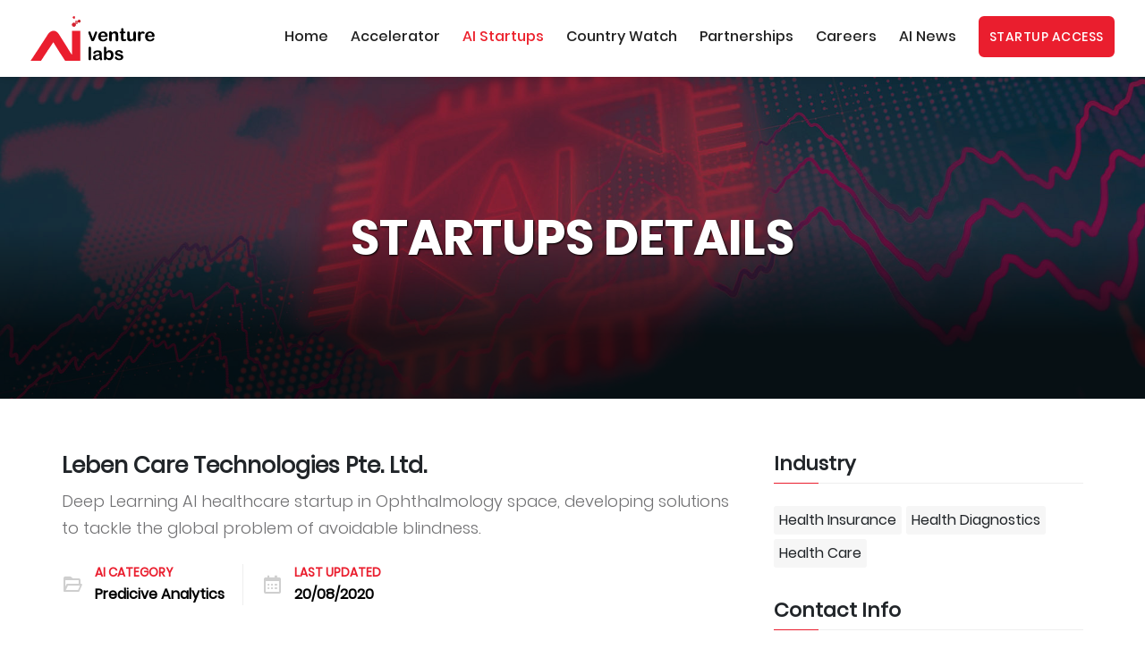

--- FILE ---
content_type: text/html; charset=utf-8
request_url: http://aiventurelabs.com/ai-startups/details/173/leben-care-technologies-pte-ltd-
body_size: 10591
content:
<!DOCTYPE html><html lang="en"><head>
      <meta charset="utf-8">
      <title>Leben Care Technologies Pte. Ltd.</title>
      <base href="/">
      <meta name="viewport" content="width=device-width, initial-scale=1">

      <script src="https://www.google.com/recaptcha/api.js?render=explicit&amp;onload=loadCaptcha" async="" defer=""></script>

      <link rel="icon" type="image/x-icon" href="assets/images/favicon/favicon-32x32.png">
      <link rel="apple-touch-icon" sizes="180x180" href="assets/images/favicon/apple-touch-icon.png">
      <link rel="icon" type="image/png" sizes="32x32" href="assets/images/favicon/favicon-32x32.png">
      <link rel="icon" type="image/png" sizes="16x16" href="assets/images/favicon/favicon-16x16.png">
      <link href="https://fonts.googleapis.com/css?family=Roboto:300,400,500&amp;display=swap" rel="stylesheet">
      <link href="https://fonts.googleapis.com/icon?family=Material+Icons" rel="stylesheet">

      <!-- Facebook Pixel Code -->
      <script>
            !function (f, b, e, v, n, t, s) {
                  if (f.fbq) return; n = f.fbq = function () {
                        n.callMethod ?
                              n.callMethod.apply(n, arguments) : n.queue.push(arguments)
                  };
                  if (!f._fbq) f._fbq = n; n.push = n; n.loaded = !0; n.version = '2.0';
                  n.queue = []; t = b.createElement(e); t.async = !0;
                  t.src = v; s = b.getElementsByTagName(e)[0];
                  s.parentNode.insertBefore(t, s)
            }(window, document, 'script',
                  'https://connect.facebook.net/en_US/fbevents.js');
            fbq('init', '3235100256557603');
            fbq('track', 'PageView');
      </script>
      <noscript><img height="1"
                 width="1"
                 style="display:none"
                 src="https://www.facebook.com/tr?id=3235100256557603&ev=PageView&noscript=1" /></noscript>
      <!-- End Facebook Pixel Code -->
<link rel="stylesheet" href="styles.237c198bae840b3550d7.css"><style ng-transition="serverApp"></style><style ng-transition="serverApp">.nav[_ngcontent-sc26]   a[_ngcontent-sc26]{color:#717173;font-weight:600;padding-top:.7rem;padding-bottom:.5rem}.navbar[_ngcontent-sc26]{box-shadow:0 0 7px rgba(0,0,0,.21)}.login-link[_ngcontent-sc26]{letter-spacing:.5px;margin-top:-.35rem}.logo-icon[_ngcontent-sc26]   img[_ngcontent-sc26]{height:50px}.navbar[_ngcontent-sc26]   .container[_ngcontent-sc26]{max-width:97%}.navbar-nav[_ngcontent-sc26]   li[_ngcontent-sc26]{padding:2.2rem 0}.navbar-nav[_ngcontent-sc26]   li[_ngcontent-sc26]   a[_ngcontent-sc26]{color:#222}.navbar-nav[_ngcontent-sc26]   li[_ngcontent-sc26]   a[_ngcontent-sc26]:hover{color:#000}.navbar-nav[_ngcontent-sc26]   li.active[_ngcontent-sc26]   a[_ngcontent-sc26]{color:#ec222d}.navbar-nav[_ngcontent-sc26]   li[_ngcontent-sc26]{position:relative}.navbar-toggler-icon[_ngcontent-sc26]{height:2px;background-color:#294856;border-radius:2px;display:block;margin-top:5px;width:20px}.navbar-toggler[_ngcontent-sc26]{margin-right:3rem}.main-logo[_ngcontent-sc26]   a[_ngcontent-sc26]   span.s1[_ngcontent-sc26], .main-logo[_ngcontent-sc26]   a[_ngcontent-sc26]   span.s2[_ngcontent-sc26], .main-logo[_ngcontent-sc26]   a[_ngcontent-sc26]   span.s3[_ngcontent-sc26]{position:absolute;display:block;margin-top:0;bottom:0;border-radius:50%;-webkit-animation-iteration-count:infinite;overflow:hidden}.main-logo[_ngcontent-sc26]   a[_ngcontent-sc26]   span.s1[_ngcontent-sc26]{width:105px;height:80px;background:#d4212f;background-position-x:0;background-position-y:0;-webkit-animation-name:ShineAnimation;-webkit-animation-duration:1s}.account-name[_ngcontent-sc26]{line-height:1}.account-description[_ngcontent-sc26]{font-size:1rem;line-height:1}@-webkit-keyframes ShineAnimation{0%{-webkit-transition-property:all;-webkit-transition-duration:1s;transition-property:all;transition-duration:1s;opacity:1;left:52px;top:14px;width:4px;height:4px}to{background-repeat:no-repeat;opacity:.4;width:2px;height:2px;left:47px;top:10px}}.main-logo[_ngcontent-sc26]   a[_ngcontent-sc26]   span.s2[_ngcontent-sc26]{width:105px;height:80px;background:#d4212f;background-position-x:0;background-position-y:0;-webkit-animation-name:ShineAnimation2;-webkit-animation-duration:2s}@-webkit-keyframes ShineAnimation2{0%{-webkit-transition-property:all;-webkit-transition-duration:2s;transition-property:all;transition-duration:2s;opacity:1;left:46px;top:17px;width:4px;height:4px}to{background-repeat:no-repeat;opacity:.4;width:3px;height:3px;left:53px;top:14px}}.main-logo[_ngcontent-sc26]   a[_ngcontent-sc26]   span.s3[_ngcontent-sc26]{width:105px;height:80px;background:#d4212f;background-position-x:0;background-position-y:0;-webkit-animation-name:ShineAnimation3;-webkit-animation-duration:3s}@-webkit-keyframes ShineAnimation3{0%{-webkit-transition-property:all;-webkit-transition-duration:3s;transition-property:all;transition-duration:3s;opacity:1;left:46.5px;top:37px;width:4px;height:4px}to{background-repeat:no-repeat;opacity:.4;width:5px;height:5px;left:46px;top:18px}}.shine-me[_ngcontent-sc26]{width:80px;-webkit-animation-name:ShineAnimation22;-webkit-animation-duration:5s;-webkit-animation-iteration-count:infinite;-webkit-animation-timing-function:cubic-bezier(.12,.89,.98,.87);height:21px;display:inline-block;position:absolute;left:60px;bottom:28px;z-index:10}@-webkit-keyframes ShineAnimation22{0%{background-image:-webkit-linear-gradient(top left,hsla(0,0%,96.5%,0) 30%,hsla(0,0%,96.5%,.4) 45%,#f6f6f6 0,hsla(0,0%,96.5%,.7) 50%,hsla(0,0%,96.5%,.4) 52%,hsla(0,0%,96.5%,.2) 57%,hsla(0,0%,96.5%,0));background-position:-100px 0;background-size:153px 100px;background-repeat:no-repeat}to{background-repeat:no-repeat;background-position:500px 1px}}.user-avatar[_ngcontent-sc26]{position:relative;margin-bottom:0;display:inline-block;width:4rem;height:4rem;font-size:2rem;vertical-align:middle;padding:0;border-radius:4rem}.user-avatar[_ngcontent-sc26]   img[_ngcontent-sc26]{position:absolute;top:0;left:0;width:100%;height:100%;border-radius:4rem;-o-object-fit:cover;object-fit:cover;-o-object-position:top;object-position:top}@media screen and (max-width:1200px){.navbar.show[_ngcontent-sc26]   .navbar-toggler[_ngcontent-sc26]   .line-one[_ngcontent-sc26]{transform:rotate(135deg)}.navbar.show[_ngcontent-sc26]   .navbar-toggler[_ngcontent-sc26]   .line-two[_ngcontent-sc26]{-moz-opacity:0;-khtml-opacity:0;opacity:0}.navbar.show[_ngcontent-sc26]   .navbar-toggler[_ngcontent-sc26]   .line-three[_ngcontent-sc26]{margin-top:-9px;transform:rotate(-135deg)}.nav-menu[_ngcontent-sc26]{overflow:hidden;position:fixed;top:0;height:100vh;right:-60vw;background-color:#fff;z-index:-1;padding:7rem 3rem;opacity:1;width:60vw;transition:all .8s cubic-bezier(.77,.2,.05,1)}.navbar.show[_ngcontent-sc26]   .nav-menu[_ngcontent-sc26]{right:0}.navbar-nav[_ngcontent-sc26]{font-size:2rem!important}.navbar-nav[_ngcontent-sc26]   li[_ngcontent-sc26]{padding:1.3rem 0}.navbar-nav[_ngcontent-sc26]   li.active[_ngcontent-sc26]   a[_ngcontent-sc26]{border-bottom:2px solid}a.rn-btn[_ngcontent-sc26]{font-size:1.8rem;line-height:5rem}.navbar-toggler[_ngcontent-sc26]{margin-right:1rem}}</style><style ng-transition="serverApp">ul.social-share[_ngcontent-sc27]{padding:0;margin:-6px;list-style:none}ul.social-share[_ngcontent-sc27]   li[_ngcontent-sc27]{margin:6px}ul.social-share.rn-lg-size[_ngcontent-sc27]   li[_ngcontent-sc27]   a[_ngcontent-sc27]{width:5rem;height:5rem;line-height:4.7rem;display:inline-block;border:2px solid rgba(198,201,216,.75);color:rgba(198,201,216,.75);border-radius:100%;text-align:center;font-size:1.8rem}.contact-links[_ngcontent-sc27]   a[_ngcontent-sc27]{color:#ea1e2e!important}.ptb--30[_ngcontent-sc27]{padding:3rem 0 1rem!important}.footer[_ngcontent-sc27]{background-color:#1d1e24}.footer[_ngcontent-sc27]   .text[_ngcontent-sc27]   p[_ngcontent-sc27]{color:#c6c9d8!important}.footer[_ngcontent-sc27]   .container[_ngcontent-sc27]{max-width:97%}</style><style ng-transition="serverApp">.lds-ripple[_ngcontent-sc28]{position:absolute;width:64px;height:64px;top:0;bottom:0;right:0;left:0;margin:auto}.lds-ripple[_ngcontent-sc28]   div[_ngcontent-sc28]{position:absolute;border-style:solid;opacity:1;border-radius:50%;-webkit-animation:lds-ripple 1s cubic-bezier(0,.2,.8,1) infinite;animation:lds-ripple 1s cubic-bezier(0,.2,.8,1) infinite}.lds-ripple[_ngcontent-sc28]   div.d1[_ngcontent-sc28]{border:4px solid #f81f01}.lds-ripple[_ngcontent-sc28]   div.d2[_ngcontent-sc28]{border:4px solid #ee076e}.lds-ripple[_ngcontent-sc28]   div[_ngcontent-sc28]:nth-child(2){-webkit-animation-delay:-.5s;animation-delay:-.5s}@-webkit-keyframes lds-ripple{0%{top:28px;left:28px;width:0;height:0;opacity:1}to{top:-1px;left:-1px;width:58px;height:58px;opacity:0}}@keyframes lds-ripple{0%{top:28px;left:28px;width:0;height:0;opacity:1}to{top:-1px;left:-1px;width:58px;height:58px;opacity:0}}.loader-ctx[_ngcontent-sc28]{min-height:50vh;position:fixed;top:0;left:0;right:0;bottom:0;z-index:10}</style><style ng-transition="serverApp">.page-title-content[_ngcontent-sc149]   .title[_ngcontent-sc149]{font-size:5.4rem!important;text-shadow:1px 1px 2px #000}.listing-details-header[_ngcontent-sc149]{margin-bottom:3rem}.listing-details-header[_ngcontent-sc149]   .listing-title[_ngcontent-sc149]   h2[_ngcontent-sc149]{margin-bottom:1rem;font-size:2.5rem;font-weight:700}.listing-details-header[_ngcontent-sc149]   .listing-meta[_ngcontent-sc149]{margin-top:2.5rem}.listing-details-header[_ngcontent-sc149]   .listing-meta[_ngcontent-sc149]   ul[_ngcontent-sc149]{padding-left:0;margin-bottom:0;list-style-type:none}.listing-details-header[_ngcontent-sc149]   .listing-meta[_ngcontent-sc149]   ul[_ngcontent-sc149]   li[_ngcontent-sc149]{margin-right:2rem;position:relative;display:inline-block;border-right:1px solid #eee;font-weight:500;font-size:1.6rem;padding-right:2rem;padding-left:3.7rem}.listing-details-header[_ngcontent-sc149]   .listing-meta[_ngcontent-sc149]   ul[_ngcontent-sc149]   li[_ngcontent-sc149]   i[_ngcontent-sc149]{font-size:2.5rem;color:#cfcfcf;position:absolute;left:0;top:50%;transform:translateY(-50%)}.listing-details-header[_ngcontent-sc149]   .listing-meta[_ngcontent-sc149]   ul[_ngcontent-sc149]   li[_ngcontent-sc149]   span[_ngcontent-sc149]{display:block;color:#ea1e2e;text-transform:uppercase;margin-bottom:2px;font-size:1.35rem;font-weight:600}.listing-details-header[_ngcontent-sc149]   .listing-meta[_ngcontent-sc149]   ul[_ngcontent-sc149]   li[_ngcontent-sc149]   a[_ngcontent-sc149]{display:inline-block;color:#000;font-weight:700}.listing-details-header[_ngcontent-sc149]   .listing-meta[_ngcontent-sc149]   ul[_ngcontent-sc149]   li[_ngcontent-sc149]   a[_ngcontent-sc149]:focus, .listing-details-header[_ngcontent-sc149]   .listing-meta[_ngcontent-sc149]   ul[_ngcontent-sc149]   li[_ngcontent-sc149]   a[_ngcontent-sc149]:hover{color:#ea1e2e}.listing-details-header[_ngcontent-sc149]   .listing-meta[_ngcontent-sc149]   ul[_ngcontent-sc149]   li[_ngcontent-sc149]:last-child{padding-right:0;margin-right:0;border-right:none}.listing-details-header[_ngcontent-sc149]   .listing-price[_ngcontent-sc149]{text-align:right}.listing-details-header[_ngcontent-sc149]   .listing-price[_ngcontent-sc149]   .price[_ngcontent-sc149]{display:inline-block;margin-right:1.5rem;position:relative;top:6px;font-size:3rem;font-weight:700}.listing-details-header[_ngcontent-sc149]   .listing-price[_ngcontent-sc149]   .default-btn[_ngcontent-sc149]{border-radius:5px}.listing-details-header[_ngcontent-sc149]   .listing-price[_ngcontent-sc149]   .listing-review[_ngcontent-sc149]{display:block;margin-bottom:10px}.listing-details-header[_ngcontent-sc149]   .listing-price[_ngcontent-sc149]   .listing-review[_ngcontent-sc149]   .review-stars[_ngcontent-sc149]{display:inline-block}.listing-details-header[_ngcontent-sc149]   .listing-price[_ngcontent-sc149]   .listing-review[_ngcontent-sc149]   .review-stars[_ngcontent-sc149]   i[_ngcontent-sc149]{color:#f2b827;font-size:1.7rem;display:inline-block}.listing-details-header[_ngcontent-sc149]   .listing-price[_ngcontent-sc149]   .listing-review[_ngcontent-sc149]   .reviews-total[_ngcontent-sc149]{color:#717173;position:relative;top:-2px;font-weight:500;margin-left:3px}.listing-details-image[_ngcontent-sc149]   img[_ngcontent-sc149]{max-width:100%}.listing-details-image-slides.owl-theme[_ngcontent-sc149]   .owl-nav[_ngcontent-sc149]{margin-top:0;transition:.5s;opacity:0;visibility:hidden}.listing-details-image-slides.owl-theme[_ngcontent-sc149]   .owl-nav[_ngcontent-sc149]   [class*=owl-][_ngcontent-sc149]{color:#87a1c1;font-size:1.8rem;margin:0;padding:0;background:#fff;width:45px;height:45px;line-height:42px;position:absolute;left:20px;transition:.5s;top:50%;padding-right:2px!important;transform:translateY(-50%);border-radius:50%;border:1.5px solid #fff}.listing-details-image-slides.owl-theme[_ngcontent-sc149]   .owl-nav[_ngcontent-sc149]   [class*=owl-].owl-next[_ngcontent-sc149]{left:auto;right:20px;padding-right:0!important;padding-left:2px!important}.listing-details-image-slides.owl-theme[_ngcontent-sc149]   .owl-nav[_ngcontent-sc149]   [class*=owl-][_ngcontent-sc149]:hover{background-color:#ea1e2e;color:#fff;border-color:#ea1e2e}.listing-details-image-slides.owl-theme[_ngcontent-sc149]:hover   .owl-nav[_ngcontent-sc149]{opacity:1;visibility:visible}.listing-details-desc[_ngcontent-sc149]{margin-top:2rem}.listing-details-desc[_ngcontent-sc149]   h3[_ngcontent-sc149]{margin-bottom:15px;font-size:2.5rem;font-weight:700}.listing-details-desc[_ngcontent-sc149]   h3[_ngcontent-sc149]:not(first-child){margin-top:3rem}.listing-details-desc[_ngcontent-sc149]   .amenities-list[_ngcontent-sc149]   ul[_ngcontent-sc149]{display:flex;flex-wrap:wrap;list-style-type:none;padding-left:0;margin-left:-10px;margin-right:-10px;margin-bottom:-12px}.listing-details-desc[_ngcontent-sc149]   .amenities-list[_ngcontent-sc149]   ul[_ngcontent-sc149]   li[_ngcontent-sc149]{flex:0 0 50%;max-width:50%;padding-left:10px;padding-right:10px;padding-bottom:12px}.listing-details-desc[_ngcontent-sc149]   .amenities-list[_ngcontent-sc149]   ul[_ngcontent-sc149]   li[_ngcontent-sc149]   span[_ngcontent-sc149]{display:block;color:#000;position:relative;padding-left:27px;line-height:1.7;font-weight:600;font-size:14.5px}.listing-details-desc[_ngcontent-sc149]   .amenities-list[_ngcontent-sc149]   ul[_ngcontent-sc149]   li[_ngcontent-sc149]   span[_ngcontent-sc149]   i[_ngcontent-sc149]{position:absolute;left:0;top:0;color:#ea1e2e;font-size:20px}.listing-details-desc[_ngcontent-sc149]   p[_ngcontent-sc149]   strong[_ngcontent-sc149]{color:#000}.listing-details-desc[_ngcontent-sc149]   .description-features-list[_ngcontent-sc149]{padding-left:15px;margin-bottom:15px;list-style-type:none}.listing-details-desc[_ngcontent-sc149]   .description-features-list[_ngcontent-sc149]   li[_ngcontent-sc149]{color:#717173;margin-bottom:10px;position:relative;padding-left:17px;line-height:1.8}.listing-details-desc[_ngcontent-sc149]   .description-features-list[_ngcontent-sc149]   li[_ngcontent-sc149]:before{position:absolute;left:0;content:"";top:10px;width:7px;height:7px;border-radius:50%;background-color:#ea1e2e}.listing-details-desc[_ngcontent-sc149]   .description-features-list[_ngcontent-sc149]   li[_ngcontent-sc149]   strong[_ngcontent-sc149]{color:#000}.listing-details-desc[_ngcontent-sc149]   .description-features-list[_ngcontent-sc149]   li[_ngcontent-sc149]:last-child{margin-bottom:0}.listing-details-desc[_ngcontent-sc149]   .listing-author[_ngcontent-sc149]{margin-top:20px;border-radius:5px;background:#f8f8f8}.listing-details-desc[_ngcontent-sc149]   .listing-author[_ngcontent-sc149]   .author-profile-header[_ngcontent-sc149]{height:115px;border-radius:5px 5px 0 0;background-color:#ea1e2e;background-position:50%;background-size:cover;background-repeat:no-repeat}.listing-details-desc[_ngcontent-sc149]   .listing-author[_ngcontent-sc149]   .author-profile[_ngcontent-sc149]{padding:0 2.5rem 2.5rem}.listing-details-desc[_ngcontent-sc149]   .listing-author[_ngcontent-sc149]   .author-profile[_ngcontent-sc149]   .author-profile-title[_ngcontent-sc149]{position:relative;z-index:1;margin-bottom:15px;margin-top:-45px}.listing-details-desc[_ngcontent-sc149]   .listing-author[_ngcontent-sc149]   .author-profile[_ngcontent-sc149]   .author-profile-title[_ngcontent-sc149]   img[_ngcontent-sc149]{display:inline-block;border:3px solid #fff;width:100px;height:100px}.listing-details-desc[_ngcontent-sc149]   .listing-author[_ngcontent-sc149]   .author-profile[_ngcontent-sc149]   .author-profile-title[_ngcontent-sc149]   .author-profile-title-details[_ngcontent-sc149]{margin-top:15px}.listing-details-desc[_ngcontent-sc149]   .listing-author[_ngcontent-sc149]   .author-profile[_ngcontent-sc149]   .author-profile-title[_ngcontent-sc149]   .author-profile-title-details[_ngcontent-sc149]   .author-profile-details[_ngcontent-sc149]   h4[_ngcontent-sc149]{margin-bottom:5px;font-size:20px;font-weight:700}.listing-details-desc[_ngcontent-sc149]   .listing-author[_ngcontent-sc149]   .author-profile[_ngcontent-sc149]   .author-profile-title[_ngcontent-sc149]   .author-profile-title-details[_ngcontent-sc149]   .author-profile-details[_ngcontent-sc149]   span[_ngcontent-sc149]{color:#717173}.listing-details-desc[_ngcontent-sc149]   .listing-author[_ngcontent-sc149]   .author-profile[_ngcontent-sc149]   .author-profile-title[_ngcontent-sc149]   .author-profile-raque-profile[_ngcontent-sc149]   a[_ngcontent-sc149]{display:inline-block;text-transform:capitalize;font-weight:600;font-size:14px}.listing-details-desc[_ngcontent-sc149]   .listing-author[_ngcontent-sc149]   .author-profile[_ngcontent-sc149]   p[_ngcontent-sc149]{margin-bottom:10px}.listing-details-desc[_ngcontent-sc149]   .listing-author[_ngcontent-sc149]   .author-profile[_ngcontent-sc149]   p[_ngcontent-sc149]:last-child{margin-bottom:0}.listing-details-desc[_ngcontent-sc149]   #map[_ngcontent-sc149]{height:auto}.listing-details-desc[_ngcontent-sc149]   #map[_ngcontent-sc149]   iframe[_ngcontent-sc149]{width:100%;height:400px;border:none}.listing-sidebar-widget[_ngcontent-sc149]{padding-left:15px}.listing-sidebar-widget[_ngcontent-sc149]   h3[_ngcontent-sc149]{margin-bottom:2.5rem;position:relative;padding-bottom:8px;border-bottom:1px solid #eee;font-size:22px;font-weight:700}.listing-sidebar-widget[_ngcontent-sc149]   h3[_ngcontent-sc149]:before{content:"";position:absolute;left:0;bottom:0;width:50px;height:1px;bottom:-1px;background-color:#ea1e2e}.listing-sidebar-widget[_ngcontent-sc149]   .listing-contact-info[_ngcontent-sc149]{margin-bottom:35px}.listing-sidebar-widget[_ngcontent-sc149]   .listing-contact-info[_ngcontent-sc149]   ul.dashed[_ngcontent-sc149]{padding-left:0;margin-bottom:0;list-style-type:none}.listing-sidebar-widget[_ngcontent-sc149]   .listing-contact-info[_ngcontent-sc149]   ul.dashed[_ngcontent-sc149]   li[_ngcontent-sc149]{border-bottom:1px dashed #eee;color:#717173;font-size:14.5px;padding-bottom:10px;padding-top:10px;text-align:right}.listing-sidebar-widget[_ngcontent-sc149]   .listing-contact-info[_ngcontent-sc149]   ul.dashed[_ngcontent-sc149]   li[_ngcontent-sc149]   span[_ngcontent-sc149]{display:inline-block;color:#000;margin-right:2px;font-weight:600;float:left}.listing-sidebar-widget[_ngcontent-sc149]   .listing-contact-info[_ngcontent-sc149]   ul.dashed[_ngcontent-sc149]   li[_ngcontent-sc149]   a[_ngcontent-sc149]{display:inline-block;color:#717173}.listing-sidebar-widget[_ngcontent-sc149]   .listing-contact-info[_ngcontent-sc149]   ul.dashed[_ngcontent-sc149]   li[_ngcontent-sc149]   a[_ngcontent-sc149]:hover{color:#ea1e2e}.listing-sidebar-widget[_ngcontent-sc149]   .listing-industries[_ngcontent-sc149]   ul[_ngcontent-sc149]{list-style:none}.listing-sidebar-widget[_ngcontent-sc149]   .listing-industries[_ngcontent-sc149]   ul[_ngcontent-sc149]   li[_ngcontent-sc149]{display:inline-block;background-color:#f6f6f6;padding:4px 6px;margin-right:5px;margin-bottom:5px;border-radius:3px}.social-link[_ngcontent-sc149]{padding-left:0;list-style-type:none;margin-top:20px;margin-bottom:0}.social-link[_ngcontent-sc149]   li[_ngcontent-sc149]{display:inline-block;margin-right:5px}.social-link[_ngcontent-sc149]   li[_ngcontent-sc149]:last-child{margin-right:0}.social-link[_ngcontent-sc149]   li[_ngcontent-sc149]   a[_ngcontent-sc149]{width:4.5rem;height:4.5rem;text-align:center;color:#fff;background-color:#ea1e2e;font-size:2.4rem;position:relative;border-radius:100%}.social-link[_ngcontent-sc149]   li[_ngcontent-sc149]   a[_ngcontent-sc149]   i[_ngcontent-sc149]{position:absolute;left:0;top:50%;right:0;transform:translateY(-48%)}@media only screen and (max-width:767px){.listing-details-header[_ngcontent-sc149]   .listing-meta[_ngcontent-sc149]   ul[_ngcontent-sc149]   li[_ngcontent-sc149]{margin-top:15px}}@media only screen and (max-width:991px){.listing-sidebar-widget[_ngcontent-sc149]{padding-left:0;margin-top:1.4rem}}.page-title-area.page-title-bg3[_ngcontent-sc149]{background-image:url(/assets/images/ai/banner/ai-startups-banner.jpg)}</style><meta name="Revisit-after" content="7 Days"><meta name="description" content="Deep Learning AI healthcare startup in Ophthalmology space, developing solutions to tackle the global problem of avoidable blindness."><meta name="keywords" content="Health Insurance, Health Diagnostics, Health CarePredicive Analytics, Deep Learning"><meta property="fb:app_id" content="1234567890"><meta property="og:url" content="http://aiventurelabs.com/ai-startups/details/173/leben-care-technologies-pte-ltd-"><meta property="og:type" content="website"><meta property="og:title" content="Leben Care Technologies Pte. Ltd."><meta property="og:description" content="Deep Learning AI healthcare startup in Ophthalmology space, developing solutions to tackle the global problem of avoidable blindness."><meta property="og:image" content="https://aivlstorageaccount.blob.core.windows.net/uploads/2020-08-20/20200820T211511573.png"><meta property="og:image:secure_url" content="https://aivlstorageaccount.blob.core.windows.net/uploads/2020-08-20/20200820T211511573.png"><meta property="twitter:text:title" content="Leben Care Technologies Pte. Ltd."><meta property="twitter:image" content="https://aivlstorageaccount.blob.core.windows.net/uploads/2020-08-20/20200820T211511573.png"><link rel="canonical" href="http://aiventurelabs.com/ai-startups/details/173/leben-care-technologies-pte-ltd-"></head>

<body>
      <app-root _nghost-sc29="" ng-version="9.1.11"><app-header _ngcontent-sc29="" _nghost-sc26=""><nav _ngcontent-sc26="" class="navbar navbar-expand-xl bg-white p-0 fixed-top" style="height: 8.6rem;"><div _ngcontent-sc26="" class="container"><div _ngcontent-sc26="" class="d-inline-block main-logo position-relative"><a _ngcontent-sc26="" href="/" class="navbar-brand pb-3 pt-3 logo-icon pb-2"><img _ngcontent-sc26="" alt="AI Venture Labs - logo " src="/assets/images/icons/aivl-logo.svg" title="AI Venture Labs - logo" style="max-width: 200px;"><span _ngcontent-sc26="" class="s1"></span><span _ngcontent-sc26="" class="s2"></span><span _ngcontent-sc26="" class="shine-me"></span></a></div><button _ngcontent-sc26="" type="button" data-toggle="collapse" data-target="#navbarsExample04" aria-controls="navbarsExample04" aria-expanded="false" aria-label="Toggle navigation" appdropdown="" class="navbar-toggler"><span _ngcontent-sc26="" class="navbar-toggler-icon line-one"></span><span _ngcontent-sc26="" class="navbar-toggler-icon line-two"></span><span _ngcontent-sc26="" class="navbar-toggler-icon line-three"></span></button><div _ngcontent-sc26="" id="navbarsExample04" class="collapse1 navbar-collapse nav-menu"><ul _ngcontent-sc26="" class="navbar-nav ml-auto fnt-pop-md-16"><li _ngcontent-sc26="" routerlinkactive="active" class="nav-item mr-3 ml-2"><a _ngcontent-sc26="" class="nav-link" href="/home">Home</a></li><li _ngcontent-sc26="" routerlinkactive="active" class="nav-item mr-3 ml-2"><a _ngcontent-sc26="" class="nav-link" href="/accelerator">Accelerator</a></li><li _ngcontent-sc26="" routerlinkactive="active" class="nav-item mr-3 ml-2 active"><a _ngcontent-sc26="" class="nav-link" href="/ai-startups">AI Startups</a></li><li _ngcontent-sc26="" routerlinkactive="active" class="nav-item mr-3 ml-2"><a _ngcontent-sc26="" class="nav-link" href="/ai-country-watch">Country Watch</a></li><li _ngcontent-sc26="" routerlinkactive="active" class="nav-item mr-3 ml-2"><a _ngcontent-sc26="" class="nav-link" href="/partnerships">Partnerships</a></li><li _ngcontent-sc26="" class="nav-item mr-3 ml-2"><a _ngcontent-sc26="" fragment="jobsOpenings" class="nav-link cursor-pointer" href="/home#jobsOpenings">Careers</a></li><li _ngcontent-sc26="" routerlinkactive="active" class="nav-item mr-4 ml-2"><a _ngcontent-sc26="" class="nav-link" href="/ai-news">AI News</a></li><li _ngcontent-sc26="" routerlinkactive="active" class="nav-item ml-2"><a _ngcontent-sc26="" class="pt-0 pb-0 login-link tran rn-button-style--2 btn-solid pr-3 pl-3" href="/login"><span _ngcontent-sc26="">STARTUP ACCESS</span></a></li><!----><!----></ul></div></div></nav><div _ngcontent-sc26="" style="height: 8.6rem;"></div></app-header><div _ngcontent-sc29="" class="main-ctx"><div _ngcontent-sc29=""><router-outlet _ngcontent-sc29=""></router-outlet><app-startups-details _nghost-sc149=""><div _ngcontent-sc149="" class="page-title-area page-title-bg3 d-flex align-items-center"><div _ngcontent-sc149="" class="container"><div _ngcontent-sc149="" class="page-title-content"><h2 _ngcontent-sc149="" class="title color-white">STARTUPS DETAILS</h2></div></div></div><section _ngcontent-sc149="" class="listing-details-area pt-100 pb-70"><div _ngcontent-sc149="" class="container"><!----><div _ngcontent-sc149="" class="row"><div _ngcontent-sc149="" class="col-lg-8 col-md-12"><div _ngcontent-sc149="" class="listing-details-header"><div _ngcontent-sc149="" class="row align-items-center"><div _ngcontent-sc149="" class="col-12"><div _ngcontent-sc149="" class="listing-title"><h2 _ngcontent-sc149="">Leben Care Technologies Pte. Ltd.</h2><p _ngcontent-sc149="">Deep Learning AI healthcare startup in Ophthalmology space, developing solutions to tackle the global problem of avoidable blindness.</p></div><div _ngcontent-sc149="" class="listing-meta"><ul _ngcontent-sc149=""><li _ngcontent-sc149=""><i _ngcontent-sc149="" class="bx bx-folder-open"></i><span _ngcontent-sc149="">AI CATEGORY</span><a _ngcontent-sc149="" href="/ai-startups?categoryId=3">Predicive Analytics</a></li><li _ngcontent-sc149=""><i _ngcontent-sc149="" class="bx bx-calendar"></i><span _ngcontent-sc149="">LAST UPDATED</span><a _ngcontent-sc149="">20/08/2020</a></li></ul></div></div></div></div><!----><div _ngcontent-sc149="" class="listing-details-image-slides owl-carousel owl-theme"><div _ngcontent-sc149="" class="listing-details-image"><img _ngcontent-sc149="" class="w-100" src="https://aivlstorageaccount.blob.core.windows.net/uploads/2020-08-20/20200820T211511573.png" alt="Leben Care Technologies Pte. Ltd. - Image"></div></div><div _ngcontent-sc149="" class="listing-details-desc"><h3 _ngcontent-sc149="">Description</h3><p _ngcontent-sc149="">Founded in late 2016, Leben Care offers automated medical image analysis algorithms that improve access and quality of diagnosis across areas of life sciences. 
Our vision is to be recognized as an innovative technology company with strong research orientation &amp; focus on solving real world problems that have large social and economic impact.

</p></div></div><div _ngcontent-sc149="" class="col-lg-4 col-md-12"><div _ngcontent-sc149="" class="listing-sidebar-widget"><div _ngcontent-sc149="" class="listing-industries mb-5"><h3 _ngcontent-sc149="">Industry</h3><ul _ngcontent-sc149=""><li _ngcontent-sc149=""><span _ngcontent-sc149="">Health Insurance</span></li><li _ngcontent-sc149=""><span _ngcontent-sc149="">Health Diagnostics</span></li><li _ngcontent-sc149=""><span _ngcontent-sc149="">Health Care</span></li><!----></ul></div><div _ngcontent-sc149="" class="listing-contact-info"><h3 _ngcontent-sc149="">Contact Info</h3><ul _ngcontent-sc149="" class="dashed"><li _ngcontent-sc149=""><span _ngcontent-sc149="">Address</span> India</li><li _ngcontent-sc149=""><span _ngcontent-sc149="">Phone</span><a _ngcontent-sc149="" href="tel:918019428940"> 918019428940</a></li><li _ngcontent-sc149=""><span _ngcontent-sc149="">Email</span><a _ngcontent-sc149="" href="mailto:imran@leben.ai"> imran@leben.ai</a></li><li _ngcontent-sc149=""><span _ngcontent-sc149="">Website</span><a _ngcontent-sc149="" href="#"> www.leben.ai</a></li></ul><ul _ngcontent-sc149="" class="social-link"><!----><!----><!----><li _ngcontent-sc149=""><a _ngcontent-sc149="" target="_blank" rel="nofollow" title="linkedin link" class="d-block" href="https://www.linkedin.com/company/lebencare/"><i _ngcontent-sc149="" class="bx bxl-linkedin"></i></a></li><!----><li _ngcontent-sc149=""><a _ngcontent-sc149="" rel="nofollow" target="_blank" title="website link" class="d-block" href="//www.leben.ai"><i _ngcontent-sc149="" class="bx bx-link-external"></i></a></li><!----></ul></div></div></div></div></div></section><!----></app-startups-details><!----></div></div><app-footer _ngcontent-sc29="" _nghost-sc27=""><div _ngcontent-sc27="" data-black-overlay="6" class="footer ptb--30"><div _ngcontent-sc27="" class="container"><div _ngcontent-sc27="" class="row align-items-center justify-content-between"><div _ngcontent-sc27="" class="col-lg-4 col-md-6 col-sm-6 col-12 mb-5"><div _ngcontent-sc27="" class="inner"><div _ngcontent-sc27="" class="logo text-center text-sm-left mb_sm--20"><a _ngcontent-sc27=""><img _ngcontent-sc27="" src="/assets/images/icons/aivl-logo-white.svg" alt="Logo images" style="max-width: 200px;"></a></div></div></div><div _ngcontent-sc27="" class="col-lg-4 col-md-6 col-sm-6 col-12 mb-5 text-center text-lg-right"><div _ngcontent-sc27="" class="inner text-center"><ul _ngcontent-sc27="" class="social-share rn-lg-size d-flex justify-content-center justify-content-md-end justify-content-lg-center liststyle"><li _ngcontent-sc27=""><a _ngcontent-sc27="" href="https://www.facebook.com/pg/AIVentureLabs/" target="_blank"><fa-icon _ngcontent-sc27="" class="ng-fa-icon"><svg role="img" aria-hidden="true" focusable="false" data-prefix="fab" data-icon="facebook-f" class="svg-inline--fa fa-facebook-f fa-w-10 fa-fw" xmlns="http://www.w3.org/2000/svg" viewBox="0 0 320 512"><path fill="currentColor" d="M279.14 288l14.22-92.66h-88.91v-60.13c0-25.35 12.42-50.06 52.24-50.06h40.42V6.26S260.43 0 225.36 0c-73.22 0-121.08 44.38-121.08 124.72v70.62H22.89V288h81.39v224h100.17V288z"></path></svg></fa-icon></a></li><li _ngcontent-sc27=""><a _ngcontent-sc27="" href="https://www.instagram.com/aiventurelabs/?hl=en" target="_blank"><fa-icon _ngcontent-sc27="" class="ng-fa-icon"><svg role="img" aria-hidden="true" focusable="false" data-prefix="fab" data-icon="instagram" class="svg-inline--fa fa-instagram fa-w-14 fa-fw" xmlns="http://www.w3.org/2000/svg" viewBox="0 0 448 512"><path fill="currentColor" d="M224.1 141c-63.6 0-114.9 51.3-114.9 114.9s51.3 114.9 114.9 114.9S339 319.5 339 255.9 287.7 141 224.1 141zm0 189.6c-41.1 0-74.7-33.5-74.7-74.7s33.5-74.7 74.7-74.7 74.7 33.5 74.7 74.7-33.6 74.7-74.7 74.7zm146.4-194.3c0 14.9-12 26.8-26.8 26.8-14.9 0-26.8-12-26.8-26.8s12-26.8 26.8-26.8 26.8 12 26.8 26.8zm76.1 27.2c-1.7-35.9-9.9-67.7-36.2-93.9-26.2-26.2-58-34.4-93.9-36.2-37-2.1-147.9-2.1-184.9 0-35.8 1.7-67.6 9.9-93.9 36.1s-34.4 58-36.2 93.9c-2.1 37-2.1 147.9 0 184.9 1.7 35.9 9.9 67.7 36.2 93.9s58 34.4 93.9 36.2c37 2.1 147.9 2.1 184.9 0 35.9-1.7 67.7-9.9 93.9-36.2 26.2-26.2 34.4-58 36.2-93.9 2.1-37 2.1-147.8 0-184.8zM398.8 388c-7.8 19.6-22.9 34.7-42.6 42.6-29.5 11.7-99.5 9-132.1 9s-102.7 2.6-132.1-9c-19.6-7.8-34.7-22.9-42.6-42.6-11.7-29.5-9-99.5-9-132.1s-2.6-102.7 9-132.1c7.8-19.6 22.9-34.7 42.6-42.6 29.5-11.7 99.5-9 132.1-9s102.7-2.6 132.1 9c19.6 7.8 34.7 22.9 42.6 42.6 11.7 29.5 9 99.5 9 132.1s2.7 102.7-9 132.1z"></path></svg></fa-icon></a></li><li _ngcontent-sc27=""><a _ngcontent-sc27="" href="https://twitter.com/AIVentureLabs" target="_blank"><fa-icon _ngcontent-sc27="" class="ng-fa-icon"><svg role="img" aria-hidden="true" focusable="false" data-prefix="fab" data-icon="twitter" class="svg-inline--fa fa-twitter fa-w-16 fa-fw" xmlns="http://www.w3.org/2000/svg" viewBox="0 0 512 512"><path fill="currentColor" d="M459.37 151.716c.325 4.548.325 9.097.325 13.645 0 138.72-105.583 298.558-298.558 298.558-59.452 0-114.68-17.219-161.137-47.106 8.447.974 16.568 1.299 25.34 1.299 49.055 0 94.213-16.568 130.274-44.832-46.132-.975-84.792-31.188-98.112-72.772 6.498.974 12.995 1.624 19.818 1.624 9.421 0 18.843-1.3 27.614-3.573-48.081-9.747-84.143-51.98-84.143-102.985v-1.299c13.969 7.797 30.214 12.67 47.431 13.319-28.264-18.843-46.781-51.005-46.781-87.391 0-19.492 5.197-37.36 14.294-52.954 51.655 63.675 129.3 105.258 216.365 109.807-1.624-7.797-2.599-15.918-2.599-24.04 0-57.828 46.782-104.934 104.934-104.934 30.213 0 57.502 12.67 76.67 33.137 23.715-4.548 46.456-13.32 66.599-25.34-7.798 24.366-24.366 44.833-46.132 57.827 21.117-2.273 41.584-8.122 60.426-16.243-14.292 20.791-32.161 39.308-52.628 54.253z"></path></svg></fa-icon></a></li><li _ngcontent-sc27=""><a _ngcontent-sc27="" href="https://www.linkedin.com/company/aiventurelabs/" target="_blank"><fa-icon _ngcontent-sc27="" class="ng-fa-icon"><svg role="img" aria-hidden="true" focusable="false" data-prefix="fab" data-icon="linkedin-in" class="svg-inline--fa fa-linkedin-in fa-w-14 fa-fw" xmlns="http://www.w3.org/2000/svg" viewBox="0 0 448 512"><path fill="currentColor" d="M100.28 448H7.4V148.9h92.88zM53.79 108.1C24.09 108.1 0 83.5 0 53.8a53.79 53.79 0 0 1 107.58 0c0 29.7-24.1 54.3-53.79 54.3zM447.9 448h-92.68V302.4c0-34.7-.7-79.2-48.29-79.2-48.29 0-55.69 37.7-55.69 76.7V448h-92.78V148.9h89.08v40.8h1.3c12.4-23.5 42.69-48.3 87.88-48.3 94 0 111.28 61.9 111.28 142.3V448z"></path></svg></fa-icon></a></li></ul></div></div><div _ngcontent-sc27="" class="col-lg-4 col-md-12 col-sm-12 col-12 mb-4"><div _ngcontent-sc27="" class="inner text-lg-right text-center mt_md--20 mt_sm--20"><div _ngcontent-sc27="" class="text"><ul _ngcontent-sc27="" class="contact-links mb-3"><li _ngcontent-sc27=""><a _ngcontent-sc27="" href="tel:+97144278300" class="cursor-pointer">+971 4 427 8300</a></li><li _ngcontent-sc27=""><a _ngcontent-sc27="" href="mailto:info@aiventurelabs.com" class="cursor-pointer">info@aiventurelabs.com</a></li></ul><p _ngcontent-sc27="" class="fnt-pop-14 text-md-nowrap color-white">Copyright © 2020 AI Venture Labs. All Rights Reserved</p></div></div></div></div></div></div></app-footer><app-loading-spinner _ngcontent-sc29="" _nghost-sc28=""><!----></app-loading-spinner></app-root>
<script src="runtime-es2015.0900c39559513d5f0d9c.js" type="module"></script><script src="runtime-es5.0900c39559513d5f0d9c.js" nomodule="" defer=""></script><script src="polyfills-es5.5e657f60015c1df344ba.js" nomodule="" defer=""></script><script src="polyfills-es2015.1c036d218568a752e64f.js" type="module"></script><script src="scripts.4ef84911cfe3a14c6b34.js" defer=""></script><script src="main-es2015.16d2a366c7fd0270a34b.js" type="module"></script><script src="main-es5.16d2a366c7fd0270a34b.js" nomodule="" defer=""></script>
<script>
      (function (i, s, o, g, r, a, m) {
            i['GoogleAnalyticsObject'] = r; i[r] = i[r] || function () {
                  (i[r].q = i[r].q || []).push(arguments)
            }, i[r].l = 1 * new Date(); a = s.createElement(o),
                  m = s.getElementsByTagName(o)[0]; a.async = 1; a.src = g; m.parentNode.insertBefore(a, m)
      })(window, document, 'script', 'https://www.google-analytics.com/analytics.js', 'ga');

      ga('create', 'UA-130411215-1', 'auto');
      ga('send', 'pageview');

</script>

<script type="application/ld+json">{"@context":"http://schema.org","@type":"Corporation","@id":"http://aiventurelabs.com/ai-startups/details/173/leben-care-technologies-pte-ltd-","name":"Leben Care Technologies Pte. Ltd.","image":["https://aivlstorageaccount.blob.core.windows.net/uploads/2020-08-20/20200820T211511573.png"],"logo":"https://aivlstorageaccount.blob.core.windows.net/uploads/2020-08-20/20200820T211511573.png","description":"Deep Learning AI healthcare startup in Ophthalmology space, developing solutions to tackle the global problem of avoidable blindness.","sameAs":["https://www.facebook.com/pg/AIVentureLabs/","https://www.instagram.com/aiventurelabs/?hl=en","https://twitter.com/AIVentureLabs","https://www.linkedin.com/company/aiventurelabs/"],"address":{"@type":"PostalAddress","addressLocality":"INDIA","addressCountry":{"@type":"Country","name":"INDIA"}},"url":"http://aiventurelabs.com/ai-startups/details/173/leben-care-technologies-pte-ltd-"}</script></body></html>

--- FILE ---
content_type: application/javascript; charset=UTF-8
request_url: http://aiventurelabs.com/assets/js/main.js?_=1768610542902
body_size: 592
content:
(function ($) {
    "use strict";

    /* ---- particles.js config ---- */
    if ($("#particles-js").length > 0) {

        particlesJS("particles-js", {
            "particles": {
                "number": {
                    "value": 50
                },
                "size": {
                    "value": 4
                }
            },
            "interactivity": {
                "events": {
                    "onhover": {
                        "enable": true,
                        "mode": "repulse"
                    }
                }
            }
        });
    }

    if ($("#particles2-js").length > 0) {

        particlesJS("particles2-js", {
            "particles": {
                "number": {
                    "value": 50
                },
                "size": {
                    "value": 4
                }
            },
            "interactivity": {
                "events": {
                    "onhover": {
                        "enable": true,
                        "mode": "repulse"
                    }
                }
            }
        });
    }
    if ($('.counter').length > 0) {
        $('.counter').counterUp({
            delay: 10,
            time: 1000
        });
    }

  


}(jQuery));

var handleScrollToDiv = {
    init: function (elemId) {
        try {
            handleScrollToDiv.setup(elemId);
        } catch (e) {
            console.log(e);
        }
    },
    setup: function (elemId) {
            $('html, body').animate({
                scrollTop: $(elemId).offset().top
            }, 2000);
    }
}

--- FILE ---
content_type: application/javascript; charset=UTF-8
request_url: http://aiventurelabs.com/8-es2015.9222ebbffa40eb800193.js
body_size: 60812
content:
(window.webpackJsonp=window.webpackJsonp||[]).push([[8],{q6nJ:function(t,n,e){"use strict";e.r(n),e.d(n,"PagesModule",(function(){return Pe}));var c=e("tyNb"),i=e("3Pt+"),o=e("+x9L"),a=e("AytR"),r=e("fXoL"),l=e("m5+2"),s=e("ngAm"),g=e("lVkt"),d=e("ofXK"),p=e("oOf3"),u=e("fcRd"),b=e("F/F8");function m(t,n){if(1&t&&(r.dc(0,"div",11),r.Yb(1,"img",12,13),r.cc()),2&t){const t=r.pc();r.Jb(1),r.vc("src",null!=t.item&&t.item.imageUrl?null==t.item?null:t.item.imageUrl:t.pagesService.getDefaultImage(null==t.item||null==t.item.aiParentTags[0]?null:t.item.aiParentTags[0].id),r.Ic)}}function h(t,n){if(1&t&&(r.dc(0,"p",14),r.Yb(1,"span",15),r.cc()),2&t){const t=r.pc();r.vc("ngClass",t.isArabic(null==t.item?null:t.item.pitch)?"rtl":"ltr"),r.Jb(1),r.vc("length",95)("innerHTML",null==t.item?null:t.item.pitch,r.Hc)}}function P(t,n){if(1&t&&(r.dc(0,"div",16),r.dc(1,"div",17),r.dc(2,"h4",18),r.Pc(3),r.cc(),r.cc(),r.cc()),2&t){const t=r.pc();r.Jb(3),r.Sc(" ",null==t.item||null==t.item.industrieGroups[0]?null:t.item.industrieGroups[0].name," \xb7 ",null==t.item||null==t.item.industrieSubGroups[0]?null:t.item.industrieSubGroups[0].name," ")}}function f(t,n){if(1&t&&(r.dc(0,"div",19),r.Pc(1),r.cc()),2&t){const t=r.pc();r.Jb(1),r.Qc(null==t.item?null:t.item.aiTags[0].name)}}const C=function(t,n){return["/ai-startups/details",t,n]};let O=(()=>{class t{constructor(t){this.pagesService=t,this.item=new o.n}ngOnInit(){}isArabic(t){return/[\u0600-\u06FF\u0750-\u077F]/.test(t)}}return t.\u0275fac=function(n){return new(n||t)(r.Xb(l.a))},t.\u0275cmp=r.Rb({type:t,selectors:[["app-startup-card"]],inputs:{item:"item",searchTerm:"searchTerm"},decls:14,vars:18,consts:[[1,"single-listing-item","h-100"],[1,"d-block",3,"routerLink"],[1,"listing-image"],["class","lst-img d-flex flex-wrap align-items-center rounded",4,"ngIf"],[1,"listing-content"],[1,"listing-author","d-flex","align-items-center"],[1,"flag","rounded-circle","mr-2"],["appSlice","",1,"title",3,"ngClass","title","innerHTML","length"],["class","description lt overflow-hidden",3,"ngClass",4,"ngIf"],["class","listing-box-footer",4,"ngIf"],["class","listing-badge",4,"ngIf"],[1,"lst-img","d-flex","flex-wrap","align-items-center","rounded"],["alt","image",1,"mx-auto","d-block","mh-100","rounded","w-100",3,"src"],["imageS",""],[1,"description","lt","overflow-hidden",3,"ngClass"],["appSlice","",3,"length","innerHTML"],[1,"listing-box-footer"],[1,"d-flex","align-items-center","justify-content-between"],[1,"color-red"],[1,"listing-badge"]],template:function(t,n){1&t&&(r.dc(0,"div",0),r.dc(1,"a",1),r.dc(2,"div",2),r.Nc(3,m,3,1,"div",3),r.cc(),r.dc(4,"div",4),r.dc(5,"div",5),r.Yb(6,"div",6),r.dc(7,"span"),r.Pc(8),r.cc(),r.cc(),r.Yb(9,"h4",7),r.qc(10,"highlightSearch"),r.Nc(11,h,2,3,"p",8),r.cc(),r.Nc(12,P,4,2,"div",9),r.Nc(13,f,2,1,"div",10),r.cc(),r.cc()),2&t&&(r.Jb(1),r.vc("routerLink",r.zc(15,C,null==n.item?null:n.item.id,null==n.item?null:n.item.itemUrl)),r.Jb(2),r.vc("ngIf",null==n.item?null:n.item.aiTags),r.Jb(3),r.Mc("background-image",null!=n.item&&n.item.countryImageUrl?"url("+(null==n.item?null:n.item.countryImageUrl)+")":"./assets/images/icons/image_default.jpg",r.Qb),r.Jb(2),r.Qc(null==n.item?null:n.item.countryName),r.Jb(1),r.vc("ngClass",n.isArabic(null==n.item?null:n.item.name)?"rtl":"ltr")("title",null==n.item?null:n.item.name)("innerHTML",r.sc(10,12,null==n.item?null:n.item.name,n.searchTerm),r.Hc)("length",24),r.Jb(2),r.vc("ngIf",null==n.item?null:n.item.pitch),r.Jb(1),r.vc("ngIf",null==n.item?null:n.item.industrieGroups),r.Jb(1),r.vc("ngIf",null==n.item?null:n.item.aiTags))},directives:[c.g,d.m,u.a,d.k],pipes:[b.a],styles:[".single-listing-item[_ngcontent-%COMP%]{background-color:#fff;box-shadow:0 8px 16px 0 rgba(146,184,255,.2);transition:.5s;margin-bottom:30px}.single-listing-item[_ngcontent-%COMP%], .single-listing-item[_ngcontent-%COMP%]   .listing-image[_ngcontent-%COMP%]{border-radius:5px 5px 0 0;position:relative}.single-listing-item[_ngcontent-%COMP%]   .listing-image[_ngcontent-%COMP%]   a[_ngcontent-%COMP%]   img[_ngcontent-%COMP%]{border-radius:5px 5px 0 0}.single-listing-item[_ngcontent-%COMP%]   .listing-image[_ngcontent-%COMP%]   .listing-tag[_ngcontent-%COMP%]{position:absolute;right:20px;bottom:0;background-color:#fff;border-radius:5px 5px 0 0;transition:.5s;padding:5px 15px;font-size:14px;font-weight:600}.single-listing-item[_ngcontent-%COMP%]   .listing-content[_ngcontent-%COMP%]{padding:25px 20px}.single-listing-item[_ngcontent-%COMP%]   .listing-content[_ngcontent-%COMP%]   .listing-author[_ngcontent-%COMP%]{margin-bottom:16px}.single-listing-item[_ngcontent-%COMP%]   .listing-content[_ngcontent-%COMP%]   .listing-author[_ngcontent-%COMP%]   img[_ngcontent-%COMP%]{width:37px;height:37px}.single-listing-item[_ngcontent-%COMP%]   .listing-content[_ngcontent-%COMP%]   .listing-author[_ngcontent-%COMP%]   .flag[_ngcontent-%COMP%]{width:24px;height:24px;background-repeat:no-repeat;background-size:cover;background-position:50%}.single-listing-item[_ngcontent-%COMP%]   .listing-content[_ngcontent-%COMP%]   .listing-author[_ngcontent-%COMP%]   span[_ngcontent-%COMP%]{margin-left:3px;display:inline-block;font-size:15px;font-weight:600;color:#294856}.single-listing-item[_ngcontent-%COMP%]:focus, .single-listing-item[_ngcontent-%COMP%]:hover{transform:translateY(-10px)}.single-listing-item[_ngcontent-%COMP%]   .listing-content[_ngcontent-%COMP%]   h3[_ngcontent-%COMP%]{margin-bottom:0;line-height:1.3;font-size:22px;font-weight:700}.single-listing-item[_ngcontent-%COMP%]   .listing-content[_ngcontent-%COMP%]   .location[_ngcontent-%COMP%]{display:block;color:#4a6f8a;margin-top:12px;position:relative;padding-left:18px;font-size:13.5px;font-weight:600}.single-listing-item[_ngcontent-%COMP%]   .listing-content[_ngcontent-%COMP%]   .location[_ngcontent-%COMP%]   i[_ngcontent-%COMP%]{position:absolute;left:0;color:#ea1e2e;top:3.7px}.single-listing-item[_ngcontent-%COMP%]{padding-bottom:12px}.single-listing-item[_ngcontent-%COMP%]   .listing-box-footer[_ngcontent-%COMP%]{border-top:1px solid #e2f4ff;padding:20px;position:absolute;bottom:0;right:0;left:0}.single-listing-item[_ngcontent-%COMP%]   .listing-badge[_ngcontent-%COMP%]{position:absolute;right:20px;top:20px;background-color:#ea1e2e;color:#fff;text-align:center;z-index:2;padding:3px 12px;text-transform:uppercase;font-weight:600;font-size:13.5px}.lst-img[_ngcontent-%COMP%]{height:26.8rem;background-repeat:no-repeat;background-size:cover;background-position:50%;display:block;background-color:#fff;box-shadow:0 0 4px #e0e0e0;border-radius:4px}@media only screen and (max-width:767px){.single-listing-item[_ngcontent-%COMP%]   .listing-content[_ngcontent-%COMP%]{padding:15px}}"]}),t})();function M(t,n){if(1&t){const t=r.ec();r.dc(0,"li"),r.dc(1,"a",43),r.lc("click",(function(){r.Gc(t);const e=n.$implicit;return r.pc(3).onRemoveTagFilter("selectedCountries",e.id)})),r.Yb(2,"i",44),r.Pc(3),r.cc(),r.cc()}if(2&t){const t=n.$implicit;r.Jb(3),r.Rc(" ",t.name,"")}}function _(t,n){if(1&t){const t=r.ec();r.dc(0,"div",37),r.dc(1,"h3",38),r.Pc(2,"Country"),r.cc(),r.dc(3,"div",39),r.dc(4,"ul"),r.Nc(5,M,4,1,"li",40),r.cc(),r.dc(6,"a",41),r.lc("click",(function(){return r.Gc(t),r.pc(2).onClearClick("selectedCountries")})),r.Yb(7,"i",42),r.dc(8,"span"),r.Pc(9,"Clear All"),r.cc(),r.cc(),r.cc(),r.cc()}if(2&t){const t=r.pc(2);r.Jb(5),r.vc("ngForOf",t.selectedCountries)}}function v(t,n){if(1&t){const t=r.ec();r.dc(0,"li"),r.dc(1,"a",43),r.lc("click",(function(){r.Gc(t);const e=n.$implicit;return r.pc(3).onRemoveTagFilter("selectedAiTags",e.id)})),r.Yb(2,"i",44),r.Pc(3),r.cc(),r.cc()}if(2&t){const t=n.$implicit;r.Jb(3),r.Rc(" ",t.name,"")}}function x(t,n){if(1&t){const t=r.ec();r.dc(0,"div",37),r.dc(1,"h3",38),r.Pc(2,"AI Tags"),r.cc(),r.dc(3,"div",39),r.dc(4,"ul"),r.Nc(5,v,4,1,"li",40),r.cc(),r.dc(6,"a",41),r.lc("click",(function(){return r.Gc(t),r.pc(2).onClearClick("selectedAiTags")})),r.Yb(7,"i",42),r.dc(8,"span"),r.Pc(9,"Clear All"),r.cc(),r.cc(),r.cc(),r.cc()}if(2&t){const t=r.pc(2);r.Jb(5),r.vc("ngForOf",t.selectedAiTags)}}function w(t,n){if(1&t){const t=r.ec();r.dc(0,"li"),r.dc(1,"a",43),r.lc("click",(function(){r.Gc(t);const e=n.$implicit;return r.pc(3).onRemoveTagFilter("selectedIndustries",e.id)})),r.Yb(2,"i",44),r.Pc(3),r.cc(),r.cc()}if(2&t){const t=n.$implicit;r.Jb(3),r.Rc(" ",t.name,"")}}function y(t,n){if(1&t){const t=r.ec();r.dc(0,"div",37),r.dc(1,"h3",38),r.Pc(2,"Industry"),r.cc(),r.dc(3,"div",39),r.dc(4,"ul"),r.Nc(5,w,4,1,"li",40),r.cc(),r.dc(6,"a",41),r.lc("click",(function(){return r.Gc(t),r.pc(2).onClearClick("selectedIndustries")})),r.Yb(7,"i",42),r.dc(8,"span"),r.Pc(9,"Clear All"),r.cc(),r.cc(),r.cc(),r.cc()}if(2&t){const t=r.pc(2);r.Jb(5),r.vc("ngForOf",t.selectedIndustries)}}function I(t,n){if(1&t&&(r.dc(0,"div",34),r.dc(1,"div",35),r.Nc(2,_,10,1,"div",36),r.Nc(3,x,10,1,"div",36),r.Nc(4,y,10,1,"div",36),r.cc(),r.cc()),2&t){const t=r.pc();r.Jb(2),r.vc("ngIf",t.selectedCountries.length>0),r.Jb(1),r.vc("ngIf",t.selectedAiTags.length>0),r.Jb(1),r.vc("ngIf",t.selectedIndustries.length>0)}}function k(t,n){if(1&t&&(r.dc(0,"div",45),r.Yb(1,"app-startup-card",46),r.cc()),2&t){const t=n.$implicit,e=r.pc();r.vc("ngClass",e.selectedCountries.length>0||e.selectedAiTags.length>0||e.selectedIndustries.length>0?"col-sm-6 col-md-6 col-lg-6":"col-sm-6 col-md-6 col-lg-4"),r.Jb(1),r.vc("searchTerm",e.highlightKeywords)("item",t)}}function S(t,n){if(1&t){const t=r.ec();r.dc(0,"div",8),r.dc(1,"div",47),r.Pc(2," No result found! "),r.dc(3,"a",48),r.lc("click",(function(){return r.Gc(t),r.pc().onClearClick("all")})),r.Pc(4,"Clear Filter"),r.cc(),r.cc(),r.cc()}}function A(t,n){if(1&t){const t=r.ec();r.dc(0,"a",43),r.lc("click",(function(){return r.Gc(t),r.pc(),r.Dc(44).previous()})),r.cc()}}const N=function(t){return["/ai-startups",t]};function T(t,n){if(1&t){const t=r.ec();r.dc(0,"a",51),r.lc("click",(function(){r.Gc(t);const n=r.pc().$implicit;return r.pc(),r.Dc(44).setCurrent(n.value)})),r.dc(1,"span"),r.Pc(2),r.cc(),r.cc()}if(2&t){const t=r.pc().$implicit;r.vc("routerLink",r.yc(2,N,t.value)),r.Jb(2),r.Qc(t.label)}}function J(t,n){if(1&t&&(r.dc(0,"a",52),r.dc(1,"span"),r.Pc(2),r.cc(),r.cc()),2&t){const t=r.pc().$implicit;r.vc("routerLink",r.yc(2,N,t.value)),r.Jb(2),r.Qc(t.label)}}function Y(t,n){if(1&t&&(r.dc(0,"li",49),r.Nc(1,T,3,4,"a",50),r.Nc(2,J,3,4,"a",33),r.cc()),2&t){const t=n.$implicit;r.pc();const e=r.Dc(44);r.Nb("current",e.getCurrent()===t.value),r.Jb(1),r.vc("ngIf",e.getCurrent()!==t.value),r.Jb(1),r.vc("ngIf",e.getCurrent()===t.value)}}function z(t,n){if(1&t){const t=r.ec();r.dc(0,"a",52),r.dc(1,"span",43),r.lc("click",(function(){return r.Gc(t),r.pc(),r.Dc(44).next()})),r.cc(),r.cc()}if(2&t){r.pc();const t=r.Dc(44);r.vc("routerLink",r.yc(1,N,t.getCurrent()+1))}}const L=function(t,n,e){return{id:"server",itemsPerPage:t,currentPage:n,totalItems:e}};let R=(()=>{class t{constructor(t,n,e,c,a,r,l){this.countriesClient=t,this.industriesClient=n,this.aiTagsClient=e,this.startupsClient=c,this.route=a,this.pagesService=r,this.SEO=l,this.searchKeywords="",this.highlightKeywords="",this.toppings=new i.c,this.pageIndex=1,this.totalCount=0,this.pageSize=9,this.body=new o.o,this.startupItems=[],this.selectedCountries=[],this.selectedIndustries=[],this.selectedAiTags=[],this.isFirstLoad=!1,this.queryCategory="",this.queryCategoryId=""}ngOnInit(){this.route.params.subscribe(t=>{this.pageIndex=t.index?t.index:this.pageIndex}),this.route.queryParams.subscribe(t=>{this.searchKeywords=t.q,this.queryCategory=t.category,this.queryCategoryId=t.categoryId,this.searchKeywords&&(this.body.name=this.searchKeywords),this.getDropDownsData()}),this.SEO.setSEO({key:"aiStartups",pUrl:a.a.siteUrl+"ai-startups/"+this.pageIndex})}getStartupsAll(t){if(this.body.isCohort=!1,this.queryCategory){const t=this.aiTags.filter(t=>t.name===this.queryCategory)[0].id;t&&(this.body.aiTagGroupIds=[],this.body.aiTagGroupIds.push(t),this.selectedAiTags=this.aiTags.filter(n=>n.id===t),this.queryCategory="")}this.queryCategoryId&&(this.body.aiTagGroupIds=[],this.body.aiTagGroupIds.push(+this.queryCategoryId),this.selectedAiTags=this.aiTags.filter(t=>t.id===+this.queryCategoryId),this.queryCategory=""),this.subscription=this.startupsClient.getAll(t,this.pageSize,this.body).subscribe(t=>{this.startupItems=t.items,this.pageIndex=t.pageIndex,this.totalCount=t.totalCount,this.pageSize=t.pageSize,this.highlightKeywords=this.searchKeywords,console.log(this.startupItems),!1===this.isFirstLoad&&(this.isFirstLoad=!0)},t=>{this.isFirstLoad=!1})}getDropDownsData(){this.subscription2=this.countriesClient.getAll(1,200,new o.f).subscribe(t=>{this.countries=t.items,this.getStartupsAll(this.pageIndex)},t=>{}),this.subscription3=this.industriesClient.getGroups().subscribe(t=>{this.industry=t},t=>{}),this.subscription4=this.aiTagsClient.getGroups().subscribe(t=>{this.aiTags=t},t=>{})}getSubIndustryValues(t){this.subscription5=this.industriesClient.getAllByGroupIds(t).subscribe(t=>{this.subIndustry=t},t=>{})}getSubAiTagsValues(t){this.subscription6=this.aiTagsClient.getAllByGroupIds(t).subscribe(t=>{this.subAiTags=t},t=>{})}onSearchFilter(){(this.searchKeywords.length>2||0===this.searchKeywords.length)&&(this.body.name=this.searchKeywords,this.getStartupsAll(1))}onRemoveTagFilter(t,n){"selectedCountries"===t&&(this.body.countryIds=this.body.countryIds.filter(t=>t!==n),this.selectedCountries=this.selectedCountries.filter(t=>t.id!==n)),"selectedIndustries"===t&&(this.body.industryGroupIds=this.body.industryGroupIds.filter(t=>t!==n),this.selectedIndustries=this.selectedIndustries.filter(t=>t.id!==n)),"selectedAiTags"===t&&(this.body.aiTagGroupIds=this.body.aiTagGroupIds.filter(t=>t!==n),this.selectedAiTags=this.selectedAiTags.filter(t=>t.id!==n)),this.getStartupsAll(1)}onFilterChange(t){this.body.name=this.searchKeywords,this.body.countryIds=this.selectedCountries.map(t=>t.id),this.body.industryGroupIds=this.selectedIndustries.map(t=>t.id),this.body.aiTagGroupIds=this.selectedAiTags.map(t=>t.id),0===this.selectedIndustries.length&&(this.body.industryGroupIds=[],this.subIndustry=null),0===this.selectedAiTags.length&&(this.body.aiTagGroupIds=[],this.subAiTags=null),this.getStartupsAll(1)}onPaginationChange(t){this.pageIndex=t,this.getStartupsAll(t)}onApplyClick(){this.getStartupsAll(1)}onClearClick(t){"selectedCountries"===t&&(this.selectedCountries=[],this.body.countryIds=[]),"selectedAiTags"===t&&(this.selectedAiTags=[],this.body.aiTagGroupIds=[]),"selectedIndustries"===t&&(this.selectedIndustries=[],this.body.industryGroupIds=[]),"all"===t&&(this.selectedCountries=[],this.selectedAiTags=[],this.selectedIndustries=[],this.searchKeywords="",this.body.countryIds=[],this.body.aiTagGroupIds=[],this.body.industryGroupIds=[],this.body.name=""),this.getStartupsAll(1)}ngOnDestroy(){this.subscription&&!this.subscription.closed&&this.subscription.unsubscribe(),this.subscription2&&!this.subscription2.closed&&this.subscription2.unsubscribe(),this.subscription3&&!this.subscription3.closed&&this.subscription3.unsubscribe(),this.subscription4&&!this.subscription4.closed&&this.subscription4.unsubscribe(),this.subscription5&&!this.subscription5.closed&&this.subscription5.unsubscribe(),this.subscription6&&!this.subscription6.closed&&this.subscription6.unsubscribe()}}return t.\u0275fac=function(n){return new(n||t)(r.Xb(o.e),r.Xb(o.i),r.Xb(o.c),r.Xb(o.p),r.Xb(c.a),r.Xb(l.a),r.Xb(s.a))},t.\u0275cmp=r.Rb({type:t,selectors:[["app-startups"]],inputs:{id:"id",maxSize:"maxSize"},outputs:{pageChange:"pageChange",pageBoundsCorrection:"pageBoundsCorrection"},decls:51,vars:29,consts:[[1,"page-title-area","page-title-bg3","d-flex","align-items-center"],[1,"container"],[1,"page-title-content","inner"],[1,"title","theme-gradient"],[1,"description"],["data-jarallax",'{"speed": 0.3}',1,"main-banner","banner-bg1","jarallax","startups","mb-5","mt-4"],[1,"main-banner-content"],[1,"main-search-wrap"],[1,"row"],[1,"col-lg-3","col-md-12"],[1,"form-group"],[1,"bx","bxs-keyboard"],["type","text","name","search","placeholder","Startup Name",1,"form-control","search-input",3,"ngModel","ngModelChange","keyup"],[1,"col-lg-3","col-md-6"],[1,"bx","bx-current-location"],["name","ddlCountry","defaultLabel","Country","optionLabel","name",1,"multi-select","w-100",3,"options","disabled","ngModel","onChange","ngModelChange"],[1,"bx","bx-slider"],["name","ddlAiTags","defaultLabel","AI Category","optionLabel","name",1,"multi-select","w-100",3,"options","ngModel","disabled","ngModelChange","onChange"],["name","ddlIndustry","defaultLabel","Industry","optionLabel","name",1,"multi-select","w-100","none",3,"options","ngModel","disabled","ngModelChange","onChange"],[1,"result-view"],[1,"row","listing-items"],["class","col-12 col-md-4 col-lg-4",4,"ngIf"],[1,"col-sm-12",3,"ngClass"],["class","grid-item col-12 d-flex",3,"ngClass",4,"ngFor","ngForOf"],["class","row",4,"ngIf"],[1,"d-flex","justify-content-center"],[3,"id","pageChange"],["p","paginationApi"],[1,"ngx-pagination","ng-star-inserted",2,"list-style","none"],[1,"page-number","pagination-previous"],[3,"click",4,"ngIf"],["class","page-number",3,"current",4,"ngFor","ngForOf"],[1,"page-number","pagination-next"],[3,"routerLink",4,"ngIf"],[1,"col-12","col-md-4","col-lg-4"],[1,"listing-widget-area"],["class","listing-widget filter-list-widget",4,"ngIf"],[1,"listing-widget","filter-list-widget"],[1,"listing-widget-title"],[1,"selected-filters-wrap-list"],[4,"ngFor","ngForOf"],[1,"delete-selected-filters",3,"click"],[1,"bx","bx-trash","pr-4"],[3,"click"],[1,"bx","bx-x"],[1,"grid-item","col-12","d-flex",3,"ngClass"],[1,"w-100","mb-5",3,"searchTerm","item"],[1,"col-12","text-center"],["title","title",1,"ml-3","rn-button-style--2","btn-solid",3,"click"],[1,"page-number"],[3,"routerLink","click",4,"ngIf"],[3,"routerLink","click"],[3,"routerLink"]],template:function(t,n){if(1&t&&(r.dc(0,"div",0),r.dc(1,"div",1),r.dc(2,"div",2),r.dc(3,"h1",3),r.Pc(4,"AI STARTUPS"),r.cc(),r.dc(5,"p",4),r.Pc(6,"Explore our rich database of 10K+ AI startups, by AI technology or Industry"),r.cc(),r.cc(),r.cc(),r.cc(),r.dc(7,"div",5),r.dc(8,"div",1),r.dc(9,"div",6),r.dc(10,"div",7),r.dc(11,"form"),r.dc(12,"div",8),r.dc(13,"div",9),r.dc(14,"div",10),r.dc(15,"label"),r.Yb(16,"i",11),r.cc(),r.dc(17,"input",12),r.lc("ngModelChange",(function(t){return n.searchKeywords=t}))("keyup",(function(){return n.onSearchFilter()})),r.cc(),r.cc(),r.cc(),r.dc(18,"div",13),r.dc(19,"div",10),r.dc(20,"label"),r.Yb(21,"i",14),r.cc(),r.dc(22,"p-multiSelect",15),r.lc("onChange",(function(t){return n.onFilterChange(t)}))("ngModelChange",(function(t){return n.selectedCountries=t})),r.cc(),r.cc(),r.cc(),r.dc(23,"div",13),r.dc(24,"div",10),r.dc(25,"label"),r.Yb(26,"i",16),r.cc(),r.dc(27,"p-multiSelect",17),r.lc("ngModelChange",(function(t){return n.selectedAiTags=t}))("onChange",(function(t){return n.onFilterChange(t)})),r.cc(),r.cc(),r.cc(),r.dc(28,"div",13),r.dc(29,"div",10),r.dc(30,"label"),r.Yb(31,"i",16),r.cc(),r.dc(32,"p-multiSelect",18),r.lc("ngModelChange",(function(t){return n.selectedIndustries=t}))("onChange",(function(t){return n.onFilterChange(t)})),r.cc(),r.cc(),r.cc(),r.cc(),r.cc(),r.cc(),r.cc(),r.cc(),r.cc(),r.dc(33,"div",1),r.dc(34,"div",19),r.dc(35,"div",20),r.Nc(36,I,5,3,"div",21),r.dc(37,"div",22),r.dc(38,"div",8),r.Nc(39,k,2,3,"div",23),r.qc(40,"paginate"),r.cc(),r.Nc(41,S,5,0,"div",24),r.cc(),r.cc(),r.cc(),r.dc(42,"div",25),r.dc(43,"pagination-template",26,27),r.lc("pageChange",(function(t){return n.onPaginationChange(t)})),r.dc(45,"ul",28),r.dc(46,"li",29),r.Nc(47,A,1,0,"a",30),r.cc(),r.Nc(48,Y,3,4,"li",31),r.dc(49,"li",32),r.Nc(50,z,2,3,"a",33),r.cc(),r.cc(),r.cc(),r.cc(),r.cc()),2&t){const t=r.Dc(44);r.Jb(17),r.vc("ngModel",n.searchKeywords),r.Jb(5),r.vc("options",n.countries)("disabled",null==n.countries?"true":"false")("ngModel",n.selectedCountries),r.Jb(5),r.vc("options",n.aiTags)("ngModel",n.selectedAiTags)("disabled",null==n.aiTags?"true":"false"),r.Jb(5),r.vc("options",n.industry)("ngModel",n.selectedIndustries)("disabled",null==n.industry?"true":"false"),r.Jb(4),r.vc("ngIf",n.selectedCountries.length>0||n.selectedAiTags.length>0||n.selectedIndustries.length>0),r.Jb(1),r.vc("ngClass",n.selectedCountries.length>0||n.selectedAiTags.length>0||n.selectedIndustries.length>0?"col-md-8 col-lg-8 with-filter":"col-md-12 col-lg-12 no-filter"),r.Jb(2),r.vc("ngForOf",r.sc(40,22,n.startupItems,r.Ac(25,L,n.pageSize,n.pageIndex,n.totalCount))),r.Jb(2),r.vc("ngIf",0===n.startupItems.length&&n.isFirstLoad),r.Jb(2),r.vc("id","server"),r.Jb(3),r.Nb("disabled",t.isFirstPage()),r.Jb(1),r.vc("ngIf",!t.isFirstPage()),r.Jb(1),r.vc("ngForOf",t.pages),r.Jb(1),r.Nb("disabled",t.isLastPage()),r.Jb(1),r.vc("ngIf",!t.isLastPage())}},directives:[i.q,i.k,i.l,i.a,i.j,i.m,g.a,d.m,d.k,d.l,p.d,O,c.g],pipes:[p.b],styles:['.result-view[_ngcontent-%COMP%]{min-height:100vh}input[_ngcontent-%COMP%]{outline:0}.lst-img[_ngcontent-%COMP%]{background-size:auto}.listing-widget-area[_ngcontent-%COMP%]   .listing-widget[_ngcontent-%COMP%]{margin-bottom:35px}.listing-widget-area[_ngcontent-%COMP%]   .listing-widget[_ngcontent-%COMP%]   .listing-widget-title[_ngcontent-%COMP%]{margin-bottom:25px;position:relative;padding-bottom:8px;border-bottom:1px solid #eee;font-size:20px;font-weight:700}.listing-widget-area[_ngcontent-%COMP%]   .listing-widget[_ngcontent-%COMP%]   .listing-widget-title[_ngcontent-%COMP%]:before{content:"";position:absolute;left:0;bottom:0;width:50px;height:1px;bottom:-1px;background-color:#ea1e2e}.listing-widget-area[_ngcontent-%COMP%]   .filter-list-widget[_ngcontent-%COMP%]   .selected-filters-wrap-list[_ngcontent-%COMP%]   ul[_ngcontent-%COMP%]{padding-left:0;margin-bottom:0;list-style-type:none}.listing-widget-area[_ngcontent-%COMP%]   .filter-list-widget[_ngcontent-%COMP%]   .selected-filters-wrap-list[_ngcontent-%COMP%]   ul[_ngcontent-%COMP%]   li[_ngcontent-%COMP%]{margin-bottom:9px;font-size:14px;font-weight:600}.listing-widget-area[_ngcontent-%COMP%]   .filter-list-widget[_ngcontent-%COMP%]   .selected-filters-wrap-list[_ngcontent-%COMP%]   ul[_ngcontent-%COMP%]   li[_ngcontent-%COMP%]   a[_ngcontent-%COMP%]{position:relative;padding-left:28px;display:inline-block}.listing-widget-area[_ngcontent-%COMP%]   .filter-list-widget[_ngcontent-%COMP%]   .selected-filters-wrap-list[_ngcontent-%COMP%]   ul[_ngcontent-%COMP%]   li[_ngcontent-%COMP%]   a[_ngcontent-%COMP%]   i[_ngcontent-%COMP%]{display:inline-block;background-color:#ea1e2e;width:18px;height:18px;color:#fff;border-radius:50%;text-align:center;line-height:20px;position:absolute;left:0;top:1px}.listing-widget-area[_ngcontent-%COMP%]   .filter-list-widget[_ngcontent-%COMP%]   .selected-filters-wrap-list[_ngcontent-%COMP%]   .delete-selected-filters[_ngcontent-%COMP%]{display:inline-block;margin-top:15px;font-size:14px;font-weight:600}.listing-widget-area[_ngcontent-%COMP%]   .filter-list-widget[_ngcontent-%COMP%]   .selected-filters-wrap-list[_ngcontent-%COMP%]   .delete-selected-filters[_ngcontent-%COMP%]:hover{color:#ea1e2e}.listing-widget-area[_ngcontent-%COMP%]   .filter-list-widget[_ngcontent-%COMP%]   .selected-filters-wrap-list[_ngcontent-%COMP%]   .delete-selected-filters[_ngcontent-%COMP%]   span[_ngcontent-%COMP%]{text-decoration:underline}.card[_ngcontent-%COMP%]{border:none}@media only screen and (max-width:767px){.single-listing-item[_ngcontent-%COMP%]   .listing-content[_ngcontent-%COMP%]{padding:15px}}.page-title-area.page-title-bg3[_ngcontent-%COMP%]{background-image:url(/assets/images/ai/banner/ai-startups-banner.jpg)}']}),t})();function F(t,n){1&t&&(r.dc(0,"div",35),r.dc(1,"div",36),r.Yb(2,"i",37),r.Yb(3,"i",37),r.Yb(4,"i",37),r.Yb(5,"i",37),r.Yb(6,"i",37),r.cc(),r.dc(7,"span",38),r.Pc(8,"(AIVL STARTUP)"),r.cc(),r.cc())}const E=function(){return["/ai-startups"]},q=function(t){return{categoryId:t}};function U(t,n){if(1&t&&(r.dc(0,"div",24),r.dc(1,"div",25),r.dc(2,"div",26),r.dc(3,"div",27),r.dc(4,"h2"),r.Pc(5),r.cc(),r.Yb(6,"p",13),r.cc(),r.dc(7,"div",28),r.dc(8,"ul"),r.dc(9,"li"),r.Yb(10,"i",29),r.dc(11,"span"),r.Pc(12,"AI CATEGORY"),r.cc(),r.dc(13,"a",30),r.Pc(14),r.cc(),r.cc(),r.dc(15,"li"),r.Yb(16,"i",31),r.dc(17,"span"),r.Pc(18,"LAST UPDATED"),r.cc(),r.dc(19,"a"),r.Pc(20),r.qc(21,"date"),r.cc(),r.cc(),r.cc(),r.cc(),r.cc(),r.dc(22,"div",32),r.dc(23,"div",33),r.Nc(24,F,9,0,"div",34),r.cc(),r.cc(),r.cc(),r.cc()),2&t){const t=r.pc(2);r.Jb(5),r.Qc(null==t.dataItem?null:t.dataItem.name),r.Jb(1),r.vc("innerHTML",null==t.dataItem?null:t.dataItem.pitch,r.Hc),r.Jb(7),r.vc("routerLink",r.xc(10,E))("queryParams",r.yc(11,q,null==t.dataItem||null==t.dataItem.aiTags[0]?null:t.dataItem.aiTags[0].aiTagGroupId)),r.Jb(1),r.Qc(null==t.dataItem||null==t.dataItem.aiTags[0]?null:t.dataItem.aiTags[0].name),r.Jb(6),r.Qc(r.sc(21,7,null==t.dataItem?null:t.dataItem.modifiedDate,"dd/MM/yyyy")),r.Jb(4),r.vc("ngIf",null==t.dataItem?null:t.dataItem.isAivl)}}function G(t,n){if(1&t&&(r.dc(0,"div",24),r.dc(1,"div",25),r.dc(2,"div",39),r.dc(3,"div",27),r.dc(4,"h2"),r.Pc(5),r.cc(),r.Yb(6,"p",13),r.cc(),r.dc(7,"div",28),r.dc(8,"ul"),r.dc(9,"li"),r.Yb(10,"i",29),r.dc(11,"span"),r.Pc(12,"AI CATEGORY"),r.cc(),r.dc(13,"a",30),r.Pc(14),r.cc(),r.cc(),r.dc(15,"li"),r.Yb(16,"i",31),r.dc(17,"span"),r.Pc(18,"LAST UPDATED"),r.cc(),r.dc(19,"a"),r.Pc(20),r.qc(21,"date"),r.cc(),r.cc(),r.cc(),r.cc(),r.cc(),r.cc(),r.cc()),2&t){const t=r.pc(2);r.Jb(5),r.Qc(null==t.dataItem?null:t.dataItem.name),r.Jb(1),r.vc("innerHTML",null==t.dataItem?null:t.dataItem.pitch,r.Hc),r.Jb(7),r.vc("routerLink",r.xc(9,E))("queryParams",r.yc(10,q,null==t.dataItem||null==t.dataItem.aiTags[0]?null:t.dataItem.aiTags[0].aiTagGroupId)),r.Jb(1),r.Qc(null==t.dataItem||null==t.dataItem.aiTags[0]?null:t.dataItem.aiTags[0].name),r.Jb(6),r.Qc(r.sc(21,6,null==t.dataItem?null:t.dataItem.modifiedDate,"dd/MM/yyyy"))}}function j(t,n){if(1&t&&(r.dc(0,"li"),r.dc(1,"span"),r.Pc(2),r.cc(),r.cc()),2&t){const t=n.$implicit;r.Jb(2),r.Qc(t.name)}}function V(t,n){if(1&t&&(r.dc(0,"li"),r.dc(1,"a",40),r.Yb(2,"i",41),r.cc(),r.cc()),2&t){const t=r.pc(2);r.Jb(1),r.wc("href",null==t.dataItem?null:t.dataItem.facebook,r.Ic)}}function W(t,n){if(1&t&&(r.dc(0,"li"),r.dc(1,"a",42),r.Yb(2,"i",43),r.cc(),r.cc()),2&t){const t=r.pc(2);r.Jb(1),r.wc("href",null==t.dataItem?null:t.dataItem.twitter,r.Ic)}}function D(t,n){if(1&t&&(r.dc(0,"li"),r.dc(1,"a",44),r.Yb(2,"i",45),r.cc(),r.cc()),2&t){const t=r.pc(2);r.Jb(1),r.wc("href",null==t.dataItem?null:t.dataItem.instagram,r.Ic)}}function Q(t,n){if(1&t&&(r.dc(0,"li"),r.dc(1,"a",46),r.Yb(2,"i",47),r.cc(),r.cc()),2&t){const t=r.pc(2);r.Jb(1),r.wc("href",null==t.dataItem?null:t.dataItem.linkedIn,r.Ic)}}function K(t,n){if(1&t&&(r.dc(0,"li"),r.dc(1,"a",48),r.Yb(2,"i",49),r.cc(),r.cc()),2&t){const t=r.pc(2);r.Jb(1),r.wc("href",(null==t.dataItem?null:t.dataItem.website.indexOf("//"))>-1?null==t.dataItem?null:t.dataItem.website:"//"+(null==t.dataItem?null:t.dataItem.website),r.Ic)}}function B(t,n){if(1&t&&(r.dc(0,"section",5),r.dc(1,"div",1),r.Nc(2,U,25,13,"div",6),r.dc(3,"div",7),r.dc(4,"div",8),r.Nc(5,G,22,12,"div",6),r.dc(6,"div",9),r.dc(7,"div",10),r.Yb(8,"img",11),r.cc(),r.cc(),r.dc(9,"div",12),r.dc(10,"h3"),r.Pc(11,"Description"),r.cc(),r.Yb(12,"p",13),r.cc(),r.cc(),r.dc(13,"div",14),r.dc(14,"div",15),r.dc(15,"div",16),r.dc(16,"h3"),r.Pc(17,"Industry"),r.cc(),r.dc(18,"ul"),r.Nc(19,j,3,1,"li",17),r.cc(),r.cc(),r.dc(20,"div",18),r.dc(21,"h3"),r.Pc(22,"Contact Info"),r.cc(),r.dc(23,"ul",19),r.dc(24,"li"),r.dc(25,"span"),r.Pc(26,"Address"),r.cc(),r.Pc(27),r.cc(),r.dc(28,"li"),r.dc(29,"span"),r.Pc(30,"Phone"),r.cc(),r.dc(31,"a",20),r.Pc(32),r.cc(),r.cc(),r.dc(33,"li"),r.dc(34,"span"),r.Pc(35,"Email"),r.cc(),r.dc(36,"a",20),r.Pc(37),r.cc(),r.cc(),r.dc(38,"li"),r.dc(39,"span"),r.Pc(40,"Website"),r.cc(),r.dc(41,"a",21),r.Pc(42),r.cc(),r.cc(),r.cc(),r.dc(43,"ul",22),r.Nc(44,V,3,1,"li",23),r.Nc(45,W,3,1,"li",23),r.Nc(46,D,3,1,"li",23),r.Nc(47,Q,3,1,"li",23),r.Nc(48,K,3,1,"li",23),r.cc(),r.cc(),r.cc(),r.cc(),r.cc(),r.cc(),r.cc()),2&t){const t=r.pc();r.Jb(2),r.vc("ngIf",null==t.dataItem?null:t.dataItem.isAivl),r.Jb(3),r.vc("ngIf",!(null!=t.dataItem&&t.dataItem.isAivl)),r.Jb(3),r.vc("src",null!=t.dataItem&&t.dataItem.imageUrl?null==t.dataItem?null:t.dataItem.imageUrl:t.pagesService.getDefaultImage(null==t.dataItem?null:t.dataItem.aiTags[0].id),r.Ic)("alt",(null==t.dataItem?null:t.dataItem.name)+" - Image"),r.Jb(4),r.vc("innerHTML",null==t.dataItem?null:t.dataItem.description,r.Hc),r.Jb(7),r.vc("ngForOf",null==t.dataItem?null:t.dataItem.industrieSubGroups),r.Jb(8),r.Rc(" ",null==t.dataItem?null:t.dataItem.countryName,""),r.Jb(4),r.vc("href","tel:"+(null==t.dataItem?null:t.dataItem.phone),r.Ic),r.Jb(1),r.Rc(" ",null==t.dataItem?null:t.dataItem.phone,""),r.Jb(4),r.vc("href","mailto:"+(null==t.dataItem?null:t.dataItem.email),r.Ic),r.Jb(1),r.Rc(" ",null==t.dataItem?null:t.dataItem.email,""),r.Jb(5),r.Rc(" ",null==t.dataItem?null:t.dataItem.website,""),r.Jb(2),r.vc("ngIf",null==t.dataItem?null:t.dataItem.facebook),r.Jb(1),r.vc("ngIf",null==t.dataItem?null:t.dataItem.twitter),r.Jb(1),r.vc("ngIf",null==t.dataItem?null:t.dataItem.instagram),r.Jb(1),r.vc("ngIf",null==t.dataItem?null:t.dataItem.linkedIn),r.Jb(1),r.vc("ngIf",null==t.dataItem?null:t.dataItem.website)}}let X=(()=>{class t{constructor(t,n,e,c){this.route=t,this.startupsClient=n,this.pagesService=e,this.seo=c,this.links=[]}ngOnInit(){this.route.params.subscribe(t=>{this.id=t.id,this.title=t.title,this.getStartupDetails(+this.id)})}getStartupDetails(t){this.subscription=this.startupsClient.getById(t).subscribe(t=>{this.dataItem=t;const n=[];this.dataItem.website&&n.push(this.dataItem.website),this.dataItem.facebook&&n.push(this.dataItem.facebook),this.dataItem.instagram&&n.push(this.dataItem.instagram),this.dataItem.linkedIn&&n.push(this.dataItem.linkedIn),this.dataItem.twitter&&n.push(this.dataItem.twitter);const e={key:"aiStartups",pTitle:this.dataItem.name,pDescription:this.dataItem.pitch.length>130?this.dataItem.pitch:this.dataItem.pitch.substr(0,130),pKeywords:this.dataItem.industrieSubGroups.map(t=>t.name).join(", ")+this.dataItem.aiTags.map(t=>t.name).join(", "),pImage:this.dataItem.imageUrl,fullPathImage:!0,pUrl:a.a.siteUrl+"ai-startups/details/"+this.id+"/"+this.title,sameAs:n,location:this.dataItem.countryName.toUpperCase()};this.seo.setSEO(e,"startup")},t=>{})}ngOnDestroy(){this.subscription&&!this.subscription.closed&&this.subscription.unsubscribe()}}return t.\u0275fac=function(n){return new(n||t)(r.Xb(c.a),r.Xb(o.p),r.Xb(l.a),r.Xb(s.a))},t.\u0275cmp=r.Rb({type:t,selectors:[["app-startups-details"]],decls:6,vars:1,consts:[[1,"page-title-area","page-title-bg3","d-flex","align-items-center"],[1,"container"],[1,"page-title-content"],[1,"title","color-white"],["class","listing-details-area pt-100 pb-70",4,"ngIf"],[1,"listing-details-area","pt-100","pb-70"],["class","listing-details-header",4,"ngIf"],[1,"row"],[1,"col-lg-8","col-md-12"],[1,"listing-details-image-slides","owl-carousel","owl-theme"],[1,"listing-details-image"],[1,"w-100",3,"src","alt"],[1,"listing-details-desc"],[3,"innerHTML"],[1,"col-lg-4","col-md-12"],[1,"listing-sidebar-widget"],[1,"listing-industries","mb-5"],[4,"ngFor","ngForOf"],[1,"listing-contact-info"],[1,"dashed"],[3,"href"],["href","#"],[1,"social-link"],[4,"ngIf"],[1,"listing-details-header"],[1,"row","align-items-center"],[1,"col-lg-8"],[1,"listing-title"],[1,"listing-meta"],[1,"bx","bx-folder-open"],[3,"routerLink","queryParams"],[1,"bx","bx-calendar"],[1,"col-lg-4"],[1,"listing-price"],["class","listing-review",4,"ngIf"],[1,"listing-review"],[1,"review-stars"],[1,"bx","bxs-star"],[1,"reviews-total","d-inline-block"],[1,"col-12"],["target","_blank","rel","nofollow","title","facebook link",1,"d-block",3,"href"],[1,"bx","bxl-facebook"],["target","_blank","rel","nofollow","title","twitter link",1,"d-block",3,"href"],[1,"bx","bxl-twitter"],["target","_blank","rel","nofollow","title","instagram link",1,"d-block",3,"href"],[1,"bx","bxl-instagram"],["target","_blank","rel","nofollow","title","linkedin link",1,"d-block",3,"href"],[1,"bx","bxl-linkedin"],["rel","nofollow","target","_blank","title","website link",1,"d-block",3,"href"],[1,"bx","bx-link-external"]],template:function(t,n){1&t&&(r.dc(0,"div",0),r.dc(1,"div",1),r.dc(2,"div",2),r.dc(3,"h2",3),r.Pc(4,"STARTUPS DETAILS"),r.cc(),r.cc(),r.cc(),r.cc(),r.Nc(5,B,49,17,"section",4)),2&t&&(r.Jb(5),r.vc("ngIf",n.dataItem))},directives:[d.m,d.l,c.g],pipes:[d.e],styles:['.page-title-content[_ngcontent-%COMP%]   .title[_ngcontent-%COMP%]{font-size:5.4rem!important;text-shadow:1px 1px 2px #000}.listing-details-header[_ngcontent-%COMP%]{margin-bottom:3rem}.listing-details-header[_ngcontent-%COMP%]   .listing-title[_ngcontent-%COMP%]   h2[_ngcontent-%COMP%]{margin-bottom:1rem;font-size:2.5rem;font-weight:700}.listing-details-header[_ngcontent-%COMP%]   .listing-meta[_ngcontent-%COMP%]{margin-top:2.5rem}.listing-details-header[_ngcontent-%COMP%]   .listing-meta[_ngcontent-%COMP%]   ul[_ngcontent-%COMP%]{padding-left:0;margin-bottom:0;list-style-type:none}.listing-details-header[_ngcontent-%COMP%]   .listing-meta[_ngcontent-%COMP%]   ul[_ngcontent-%COMP%]   li[_ngcontent-%COMP%]{margin-right:2rem;position:relative;display:inline-block;border-right:1px solid #eee;font-weight:500;font-size:1.6rem;padding-right:2rem;padding-left:3.7rem}.listing-details-header[_ngcontent-%COMP%]   .listing-meta[_ngcontent-%COMP%]   ul[_ngcontent-%COMP%]   li[_ngcontent-%COMP%]   i[_ngcontent-%COMP%]{font-size:2.5rem;color:#cfcfcf;position:absolute;left:0;top:50%;transform:translateY(-50%)}.listing-details-header[_ngcontent-%COMP%]   .listing-meta[_ngcontent-%COMP%]   ul[_ngcontent-%COMP%]   li[_ngcontent-%COMP%]   span[_ngcontent-%COMP%]{display:block;color:#ea1e2e;text-transform:uppercase;margin-bottom:2px;font-size:1.35rem;font-weight:600}.listing-details-header[_ngcontent-%COMP%]   .listing-meta[_ngcontent-%COMP%]   ul[_ngcontent-%COMP%]   li[_ngcontent-%COMP%]   a[_ngcontent-%COMP%]{display:inline-block;color:#000;font-weight:700}.listing-details-header[_ngcontent-%COMP%]   .listing-meta[_ngcontent-%COMP%]   ul[_ngcontent-%COMP%]   li[_ngcontent-%COMP%]   a[_ngcontent-%COMP%]:focus, .listing-details-header[_ngcontent-%COMP%]   .listing-meta[_ngcontent-%COMP%]   ul[_ngcontent-%COMP%]   li[_ngcontent-%COMP%]   a[_ngcontent-%COMP%]:hover{color:#ea1e2e}.listing-details-header[_ngcontent-%COMP%]   .listing-meta[_ngcontent-%COMP%]   ul[_ngcontent-%COMP%]   li[_ngcontent-%COMP%]:last-child{padding-right:0;margin-right:0;border-right:none}.listing-details-header[_ngcontent-%COMP%]   .listing-price[_ngcontent-%COMP%]{text-align:right}.listing-details-header[_ngcontent-%COMP%]   .listing-price[_ngcontent-%COMP%]   .price[_ngcontent-%COMP%]{display:inline-block;margin-right:1.5rem;position:relative;top:6px;font-size:3rem;font-weight:700}.listing-details-header[_ngcontent-%COMP%]   .listing-price[_ngcontent-%COMP%]   .default-btn[_ngcontent-%COMP%]{border-radius:5px}.listing-details-header[_ngcontent-%COMP%]   .listing-price[_ngcontent-%COMP%]   .listing-review[_ngcontent-%COMP%]{display:block;margin-bottom:10px}.listing-details-header[_ngcontent-%COMP%]   .listing-price[_ngcontent-%COMP%]   .listing-review[_ngcontent-%COMP%]   .review-stars[_ngcontent-%COMP%]{display:inline-block}.listing-details-header[_ngcontent-%COMP%]   .listing-price[_ngcontent-%COMP%]   .listing-review[_ngcontent-%COMP%]   .review-stars[_ngcontent-%COMP%]   i[_ngcontent-%COMP%]{color:#f2b827;font-size:1.7rem;display:inline-block}.listing-details-header[_ngcontent-%COMP%]   .listing-price[_ngcontent-%COMP%]   .listing-review[_ngcontent-%COMP%]   .reviews-total[_ngcontent-%COMP%]{color:#717173;position:relative;top:-2px;font-weight:500;margin-left:3px}.listing-details-image[_ngcontent-%COMP%]   img[_ngcontent-%COMP%]{max-width:100%}.listing-details-image-slides.owl-theme[_ngcontent-%COMP%]   .owl-nav[_ngcontent-%COMP%]{margin-top:0;transition:.5s;opacity:0;visibility:hidden}.listing-details-image-slides.owl-theme[_ngcontent-%COMP%]   .owl-nav[_ngcontent-%COMP%]   [class*=owl-][_ngcontent-%COMP%]{color:#87a1c1;font-size:1.8rem;margin:0;padding:0;background:#fff;width:45px;height:45px;line-height:42px;position:absolute;left:20px;transition:.5s;top:50%;padding-right:2px!important;transform:translateY(-50%);border-radius:50%;border:1.5px solid #fff}.listing-details-image-slides.owl-theme[_ngcontent-%COMP%]   .owl-nav[_ngcontent-%COMP%]   [class*=owl-].owl-next[_ngcontent-%COMP%]{left:auto;right:20px;padding-right:0!important;padding-left:2px!important}.listing-details-image-slides.owl-theme[_ngcontent-%COMP%]   .owl-nav[_ngcontent-%COMP%]   [class*=owl-][_ngcontent-%COMP%]:hover{background-color:#ea1e2e;color:#fff;border-color:#ea1e2e}.listing-details-image-slides.owl-theme[_ngcontent-%COMP%]:hover   .owl-nav[_ngcontent-%COMP%]{opacity:1;visibility:visible}.listing-details-desc[_ngcontent-%COMP%]{margin-top:2rem}.listing-details-desc[_ngcontent-%COMP%]   h3[_ngcontent-%COMP%]{margin-bottom:15px;font-size:2.5rem;font-weight:700}.listing-details-desc[_ngcontent-%COMP%]   h3[_ngcontent-%COMP%]:not(first-child){margin-top:3rem}.listing-details-desc[_ngcontent-%COMP%]   .amenities-list[_ngcontent-%COMP%]   ul[_ngcontent-%COMP%]{display:flex;flex-wrap:wrap;list-style-type:none;padding-left:0;margin-left:-10px;margin-right:-10px;margin-bottom:-12px}.listing-details-desc[_ngcontent-%COMP%]   .amenities-list[_ngcontent-%COMP%]   ul[_ngcontent-%COMP%]   li[_ngcontent-%COMP%]{flex:0 0 50%;max-width:50%;padding-left:10px;padding-right:10px;padding-bottom:12px}.listing-details-desc[_ngcontent-%COMP%]   .amenities-list[_ngcontent-%COMP%]   ul[_ngcontent-%COMP%]   li[_ngcontent-%COMP%]   span[_ngcontent-%COMP%]{display:block;color:#000;position:relative;padding-left:27px;line-height:1.7;font-weight:600;font-size:14.5px}.listing-details-desc[_ngcontent-%COMP%]   .amenities-list[_ngcontent-%COMP%]   ul[_ngcontent-%COMP%]   li[_ngcontent-%COMP%]   span[_ngcontent-%COMP%]   i[_ngcontent-%COMP%]{position:absolute;left:0;top:0;color:#ea1e2e;font-size:20px}.listing-details-desc[_ngcontent-%COMP%]   p[_ngcontent-%COMP%]   strong[_ngcontent-%COMP%]{color:#000}.listing-details-desc[_ngcontent-%COMP%]   .description-features-list[_ngcontent-%COMP%]{padding-left:15px;margin-bottom:15px;list-style-type:none}.listing-details-desc[_ngcontent-%COMP%]   .description-features-list[_ngcontent-%COMP%]   li[_ngcontent-%COMP%]{color:#717173;margin-bottom:10px;position:relative;padding-left:17px;line-height:1.8}.listing-details-desc[_ngcontent-%COMP%]   .description-features-list[_ngcontent-%COMP%]   li[_ngcontent-%COMP%]:before{position:absolute;left:0;content:"";top:10px;width:7px;height:7px;border-radius:50%;background-color:#ea1e2e}.listing-details-desc[_ngcontent-%COMP%]   .description-features-list[_ngcontent-%COMP%]   li[_ngcontent-%COMP%]   strong[_ngcontent-%COMP%]{color:#000}.listing-details-desc[_ngcontent-%COMP%]   .description-features-list[_ngcontent-%COMP%]   li[_ngcontent-%COMP%]:last-child{margin-bottom:0}.listing-details-desc[_ngcontent-%COMP%]   .listing-author[_ngcontent-%COMP%]{margin-top:20px;border-radius:5px;background:#f8f8f8}.listing-details-desc[_ngcontent-%COMP%]   .listing-author[_ngcontent-%COMP%]   .author-profile-header[_ngcontent-%COMP%]{height:115px;border-radius:5px 5px 0 0;background-color:#ea1e2e;background-position:50%;background-size:cover;background-repeat:no-repeat}.listing-details-desc[_ngcontent-%COMP%]   .listing-author[_ngcontent-%COMP%]   .author-profile[_ngcontent-%COMP%]{padding:0 2.5rem 2.5rem}.listing-details-desc[_ngcontent-%COMP%]   .listing-author[_ngcontent-%COMP%]   .author-profile[_ngcontent-%COMP%]   .author-profile-title[_ngcontent-%COMP%]{position:relative;z-index:1;margin-bottom:15px;margin-top:-45px}.listing-details-desc[_ngcontent-%COMP%]   .listing-author[_ngcontent-%COMP%]   .author-profile[_ngcontent-%COMP%]   .author-profile-title[_ngcontent-%COMP%]   img[_ngcontent-%COMP%]{display:inline-block;border:3px solid #fff;width:100px;height:100px}.listing-details-desc[_ngcontent-%COMP%]   .listing-author[_ngcontent-%COMP%]   .author-profile[_ngcontent-%COMP%]   .author-profile-title[_ngcontent-%COMP%]   .author-profile-title-details[_ngcontent-%COMP%]{margin-top:15px}.listing-details-desc[_ngcontent-%COMP%]   .listing-author[_ngcontent-%COMP%]   .author-profile[_ngcontent-%COMP%]   .author-profile-title[_ngcontent-%COMP%]   .author-profile-title-details[_ngcontent-%COMP%]   .author-profile-details[_ngcontent-%COMP%]   h4[_ngcontent-%COMP%]{margin-bottom:5px;font-size:20px;font-weight:700}.listing-details-desc[_ngcontent-%COMP%]   .listing-author[_ngcontent-%COMP%]   .author-profile[_ngcontent-%COMP%]   .author-profile-title[_ngcontent-%COMP%]   .author-profile-title-details[_ngcontent-%COMP%]   .author-profile-details[_ngcontent-%COMP%]   span[_ngcontent-%COMP%]{color:#717173}.listing-details-desc[_ngcontent-%COMP%]   .listing-author[_ngcontent-%COMP%]   .author-profile[_ngcontent-%COMP%]   .author-profile-title[_ngcontent-%COMP%]   .author-profile-raque-profile[_ngcontent-%COMP%]   a[_ngcontent-%COMP%]{display:inline-block;text-transform:capitalize;font-weight:600;font-size:14px}.listing-details-desc[_ngcontent-%COMP%]   .listing-author[_ngcontent-%COMP%]   .author-profile[_ngcontent-%COMP%]   p[_ngcontent-%COMP%]{margin-bottom:10px}.listing-details-desc[_ngcontent-%COMP%]   .listing-author[_ngcontent-%COMP%]   .author-profile[_ngcontent-%COMP%]   p[_ngcontent-%COMP%]:last-child{margin-bottom:0}.listing-details-desc[_ngcontent-%COMP%]   #map[_ngcontent-%COMP%]{height:auto}.listing-details-desc[_ngcontent-%COMP%]   #map[_ngcontent-%COMP%]   iframe[_ngcontent-%COMP%]{width:100%;height:400px;border:none}.listing-sidebar-widget[_ngcontent-%COMP%]{padding-left:15px}.listing-sidebar-widget[_ngcontent-%COMP%]   h3[_ngcontent-%COMP%]{margin-bottom:2.5rem;position:relative;padding-bottom:8px;border-bottom:1px solid #eee;font-size:22px;font-weight:700}.listing-sidebar-widget[_ngcontent-%COMP%]   h3[_ngcontent-%COMP%]:before{content:"";position:absolute;left:0;bottom:0;width:50px;height:1px;bottom:-1px;background-color:#ea1e2e}.listing-sidebar-widget[_ngcontent-%COMP%]   .listing-contact-info[_ngcontent-%COMP%]{margin-bottom:35px}.listing-sidebar-widget[_ngcontent-%COMP%]   .listing-contact-info[_ngcontent-%COMP%]   ul.dashed[_ngcontent-%COMP%]{padding-left:0;margin-bottom:0;list-style-type:none}.listing-sidebar-widget[_ngcontent-%COMP%]   .listing-contact-info[_ngcontent-%COMP%]   ul.dashed[_ngcontent-%COMP%]   li[_ngcontent-%COMP%]{border-bottom:1px dashed #eee;color:#717173;font-size:14.5px;padding-bottom:10px;padding-top:10px;text-align:right}.listing-sidebar-widget[_ngcontent-%COMP%]   .listing-contact-info[_ngcontent-%COMP%]   ul.dashed[_ngcontent-%COMP%]   li[_ngcontent-%COMP%]   span[_ngcontent-%COMP%]{display:inline-block;color:#000;margin-right:2px;font-weight:600;float:left}.listing-sidebar-widget[_ngcontent-%COMP%]   .listing-contact-info[_ngcontent-%COMP%]   ul.dashed[_ngcontent-%COMP%]   li[_ngcontent-%COMP%]   a[_ngcontent-%COMP%]{display:inline-block;color:#717173}.listing-sidebar-widget[_ngcontent-%COMP%]   .listing-contact-info[_ngcontent-%COMP%]   ul.dashed[_ngcontent-%COMP%]   li[_ngcontent-%COMP%]   a[_ngcontent-%COMP%]:hover{color:#ea1e2e}.listing-sidebar-widget[_ngcontent-%COMP%]   .listing-industries[_ngcontent-%COMP%]   ul[_ngcontent-%COMP%]{list-style:none}.listing-sidebar-widget[_ngcontent-%COMP%]   .listing-industries[_ngcontent-%COMP%]   ul[_ngcontent-%COMP%]   li[_ngcontent-%COMP%]{display:inline-block;background-color:#f6f6f6;padding:4px 6px;margin-right:5px;margin-bottom:5px;border-radius:3px}.social-link[_ngcontent-%COMP%]{padding-left:0;list-style-type:none;margin-top:20px;margin-bottom:0}.social-link[_ngcontent-%COMP%]   li[_ngcontent-%COMP%]{display:inline-block;margin-right:5px}.social-link[_ngcontent-%COMP%]   li[_ngcontent-%COMP%]:last-child{margin-right:0}.social-link[_ngcontent-%COMP%]   li[_ngcontent-%COMP%]   a[_ngcontent-%COMP%]{width:4.5rem;height:4.5rem;text-align:center;color:#fff;background-color:#ea1e2e;font-size:2.4rem;position:relative;border-radius:100%}.social-link[_ngcontent-%COMP%]   li[_ngcontent-%COMP%]   a[_ngcontent-%COMP%]   i[_ngcontent-%COMP%]{position:absolute;left:0;top:50%;right:0;transform:translateY(-48%)}@media only screen and (max-width:767px){.listing-details-header[_ngcontent-%COMP%]   .listing-meta[_ngcontent-%COMP%]   ul[_ngcontent-%COMP%]   li[_ngcontent-%COMP%]{margin-top:15px}}@media only screen and (max-width:991px){.listing-sidebar-widget[_ngcontent-%COMP%]{padding-left:0;margin-top:1.4rem}}.page-title-area.page-title-bg3[_ngcontent-%COMP%]{background-image:url(/assets/images/ai/banner/ai-startups-banner.jpg)}']}),t})();var $=e("jhN1");const H=function(t,n){return["/ai-news/details",t,n]},Z=function(t){return{"background-image":t}};let tt=(()=>{class t{constructor(t,n){this.pagesService=t,this.sanitizer=n,this.item=new o.j}ngOnInit(){this.image=this.item.imageUrl?this.item.imageUrl:this.pagesService.getDefaultImage(this.item.aiTags[0].id)}}return t.\u0275fac=function(n){return new(n||t)(r.Xb(l.a),r.Xb($.b))},t.\u0275cmp=r.Rb({type:t,selectors:[["app-news-card"]],inputs:{item:"item",searchTerm:"searchTerm"},decls:16,vars:27,consts:[[1,"single-blog-post","position-relative","h-100","pb-5"],[1,"post-image"],[3,"routerLink"],[1,"img-news",3,"ngStyle"],[1,"date"],[1,"post-content"],[1,"category","color-red"],[1,"title","reg","pb-3"],["appSlice","",1,"d-block",3,"routerLink","title","length","innerHTML"],[1,"details-btn",3,"routerLink"]],template:function(t,n){1&t&&(r.dc(0,"div",0),r.dc(1,"div",1),r.dc(2,"a",2),r.Yb(3,"div",3),r.cc(),r.dc(4,"div",4),r.dc(5,"span"),r.Pc(6),r.cc(),r.cc(),r.cc(),r.dc(7,"div",5),r.dc(8,"span",6),r.Pc(9),r.qc(10,"date"),r.cc(),r.dc(11,"h4",7),r.Yb(12,"a",8),r.qc(13,"highlightSearch"),r.cc(),r.cc(),r.dc(14,"a",9),r.Pc(15,"Read Story"),r.cc(),r.cc()),2&t&&(r.Jb(2),r.vc("routerLink",r.zc(16,H,null==n.item?null:n.item.id,null==n.item?null:n.item.itemUrl)),r.Jb(1),r.vc("ngStyle",r.yc(19,Z,"url('"+n.image+"')")),r.Jb(3),r.Qc(null==n.item?null:n.item.aiTags[0].name),r.Jb(3),r.Sc("",null==n.item?null:n.item.source," \u2022 ",r.sc(10,10,null==n.item?null:n.item.publishedDate,"MMMM dd, yyyy"),""),r.Jb(3),r.vc("routerLink",r.zc(21,H,null==n.item?null:n.item.id,null==n.item?null:n.item.itemUrl))("title",null==n.item?null:n.item.title)("length",50)("innerHTML",r.sc(13,13,null==n.item?null:n.item.title,n.searchTerm),r.Hc),r.Jb(2),r.vc("routerLink",r.zc(24,H,null==n.item?null:n.item.id,null==n.item?null:n.item.itemUrl)))},directives:[c.g,d.n,u.a],pipes:[d.e,b.a],styles:['.single-blog-post[_ngcontent-%COMP%]   .img-news[_ngcontent-%COMP%]{height:22rem;background-size:cover;background-position:50%;background-repeat:no-repeat;position:relative;overflow:hidden;border-radius:6px 6px 0 0}.single-blog-post[_ngcontent-%COMP%]   .post-content[_ngcontent-%COMP%]{margin-top:15px}.single-blog-post[_ngcontent-%COMP%]   .post-content[_ngcontent-%COMP%]   .category[_ngcontent-%COMP%]{font-size:13px;margin-bottom:10px}.single-blog-post[_ngcontent-%COMP%]   .post-content[_ngcontent-%COMP%]   h3[_ngcontent-%COMP%]{font-size:19px}.single-blog-post[_ngcontent-%COMP%]   .details-btn[_ngcontent-%COMP%]{margin-top:12px;font-size:13.5px}.single-blog-post[_ngcontent-%COMP%]{position:relative}.single-blog-post[_ngcontent-%COMP%]   .post-image[_ngcontent-%COMP%]{overflow:hidden;position:relative;border-radius:5px 5px 0 0}.single-blog-post[_ngcontent-%COMP%]   .post-image[_ngcontent-%COMP%]   a[_ngcontent-%COMP%]{display:block;border-radius:5px 5px 0 0}.single-blog-post[_ngcontent-%COMP%]   .post-image[_ngcontent-%COMP%]   a[_ngcontent-%COMP%]   img[_ngcontent-%COMP%]{border-radius:5px 5px 0 0;transition:.5s}.single-blog-post[_ngcontent-%COMP%]   .post-image[_ngcontent-%COMP%]   .date[_ngcontent-%COMP%]{position:absolute;right:-100%;top:20px;background-color:#ea1e2e;color:#fff;padding:5px 10px 6px;transition:.5s;visibility:hidden;font-style:italic;font-size:15px;font-weight:600}.single-blog-post[_ngcontent-%COMP%]   .post-content[_ngcontent-%COMP%]{margin-top:20px}.single-blog-post[_ngcontent-%COMP%]   .post-content[_ngcontent-%COMP%]   .category[_ngcontent-%COMP%]{display:block;margin-bottom:12px;text-transform:uppercase;font-weight:600;font-size:14px}.single-blog-post[_ngcontent-%COMP%]   .post-content[_ngcontent-%COMP%]   h3[_ngcontent-%COMP%]{margin-bottom:0;font-size:23px;font-weight:700}.single-blog-post[_ngcontent-%COMP%]   .post-content[_ngcontent-%COMP%]   h3[_ngcontent-%COMP%]   a[_ngcontent-%COMP%]{display:inline-block}.single-blog-post[_ngcontent-%COMP%]   .details-btn[_ngcontent-%COMP%]{margin-top:0;display:inline-block;position:relative;color:#000;font-size:14px;font-weight:600;position:absolute;left:0;bottom:12px}.single-blog-post[_ngcontent-%COMP%]   .details-btn[_ngcontent-%COMP%]:before{width:100%;height:2px;background:#f9004d;opacity:.75;content:"";position:absolute;transition:.5s;left:0;bottom:-5px}.single-blog-post[_ngcontent-%COMP%]   .details-btn[_ngcontent-%COMP%]:hover{color:#ea1e2e}.single-blog-post[_ngcontent-%COMP%]   .details-btn[_ngcontent-%COMP%]:hover:before{width:0}.single-blog-post[_ngcontent-%COMP%]:hover   .post-image[_ngcontent-%COMP%]   img[_ngcontent-%COMP%]{transform:scale(1.07) rotate(2deg)}.single-blog-post[_ngcontent-%COMP%]:hover   .post-image[_ngcontent-%COMP%]   .date[_ngcontent-%COMP%]{visibility:visible;right:0}.blog-items[_ngcontent-%COMP%]{margin-left:-15px;margin-right:-15px}@media screen and (max-width:1366px){.single-blog-post[_ngcontent-%COMP%]   .img-news[_ngcontent-%COMP%]{height:18rem}}@media screen and (max-width:575px){.single-blog-post[_ngcontent-%COMP%]   .img-news[_ngcontent-%COMP%]{height:30rem}}']}),t})();function nt(t,n){if(1&t){const t=r.ec();r.dc(0,"li"),r.dc(1,"a",42),r.lc("click",(function(){r.Gc(t);const e=n.$implicit;return r.pc(3).onRemoveTagFilter("selectedAiTags",e.id)})),r.Yb(2,"i",43),r.Pc(3),r.cc(),r.cc()}if(2&t){const t=n.$implicit;r.Jb(3),r.Rc(" ",t.name,"")}}function et(t,n){if(1&t){const t=r.ec();r.dc(0,"div",36),r.dc(1,"h3",37),r.Pc(2,"AI Category"),r.cc(),r.dc(3,"div",38),r.dc(4,"ul"),r.Nc(5,nt,4,1,"li",39),r.cc(),r.dc(6,"a",40),r.lc("click",(function(){return r.Gc(t),r.pc(2).onClearClick("selectedAiTags")})),r.Yb(7,"i",41),r.dc(8,"span"),r.Pc(9,"Clear All"),r.cc(),r.cc(),r.cc(),r.cc()}if(2&t){const t=r.pc(2);r.Jb(5),r.vc("ngForOf",t.selectedAiTags)}}function ct(t,n){if(1&t){const t=r.ec();r.dc(0,"li"),r.dc(1,"a",42),r.lc("click",(function(){r.Gc(t);const e=n.$implicit;return r.pc(3).onRemoveTagFilter("selectedSubAiTags",e.id)})),r.Yb(2,"i",43),r.Pc(3),r.cc(),r.cc()}if(2&t){const t=n.$implicit;r.Jb(3),r.Rc(" ",t.name,"")}}function it(t,n){if(1&t){const t=r.ec();r.dc(0,"div",36),r.dc(1,"h3",37),r.Pc(2,"AI SubCategory"),r.cc(),r.dc(3,"div",38),r.dc(4,"ul"),r.Nc(5,ct,4,1,"li",39),r.cc(),r.dc(6,"a",40),r.lc("click",(function(){return r.Gc(t),r.pc(2).onClearClick("selectedSubAiTags")})),r.Yb(7,"i",41),r.dc(8,"span"),r.Pc(9,"Clear All"),r.cc(),r.cc(),r.cc(),r.cc()}if(2&t){const t=r.pc(2);r.Jb(5),r.vc("ngForOf",t.selectedSubAiTags)}}function ot(t,n){if(1&t&&(r.dc(0,"div",33),r.dc(1,"div",34),r.Nc(2,et,10,1,"div",35),r.Nc(3,it,10,1,"div",35),r.cc(),r.cc()),2&t){const t=r.pc();r.Jb(2),r.vc("ngIf",t.selectedAiTags.length>0),r.Jb(1),r.vc("ngIf",t.selectedSubAiTags.length>0)}}function at(t,n){if(1&t&&(r.dc(0,"div",44),r.Yb(1,"app-news-card",45),r.cc()),2&t){const t=n.$implicit,e=r.pc();r.vc("ngClass",e.selectedAiTags.length>0||e.selectedSubAiTags.length>0?"col-sm-6 col-md-6 col-lg-4":"col-sm-6 col-md-4 col-lg-3"),r.Jb(1),r.vc("item",t)("searchTerm",e.highlightKeywords)}}function rt(t,n){if(1&t){const t=r.ec();r.dc(0,"div",8),r.dc(1,"div",46),r.Pc(2," No result found! "),r.dc(3,"a",47),r.lc("click",(function(){return r.Gc(t),r.pc().onClearClick("all")})),r.Pc(4,"CLEAR"),r.cc(),r.cc(),r.cc()}}const lt=function(t){return["/ai-news",t]};function st(t,n){if(1&t){const t=r.ec();r.dc(0,"a",48),r.lc("click",(function(){return r.Gc(t),r.pc(),r.Dc(39).previous()})),r.cc()}if(2&t){r.pc();const t=r.Dc(39);r.vc("routerLink",r.yc(1,lt,t.getCurrent()-1))}}function gt(t,n){if(1&t){const t=r.ec();r.dc(0,"a",48),r.lc("click",(function(){r.Gc(t);const n=r.pc().$implicit;return r.pc(),r.Dc(39).setCurrent(n.value)})),r.dc(1,"span"),r.Pc(2),r.cc(),r.cc()}if(2&t){const t=r.pc().$implicit;r.vc("routerLink",r.yc(2,lt,t.value)),r.Jb(2),r.Qc(t.label)}}function dt(t,n){if(1&t&&(r.dc(0,"a",50),r.dc(1,"span"),r.Pc(2),r.cc(),r.cc()),2&t){const t=r.pc().$implicit;r.vc("routerLink",r.yc(2,lt,t.value)),r.Jb(2),r.Qc(t.label)}}function pt(t,n){if(1&t&&(r.dc(0,"li",49),r.Nc(1,gt,3,4,"a",29),r.Nc(2,dt,3,4,"a",32),r.cc()),2&t){const t=n.$implicit;r.pc();const e=r.Dc(39);r.Nb("current",e.getCurrent()===t.value),r.Jb(1),r.vc("ngIf",e.getCurrent()!==t.value),r.Jb(1),r.vc("ngIf",e.getCurrent()===t.value)}}function ut(t,n){if(1&t){const t=r.ec();r.dc(0,"a",50),r.dc(1,"span",42),r.lc("click",(function(){return r.Gc(t),r.pc(),r.Dc(39).next()})),r.cc(),r.cc()}if(2&t){r.pc();const t=r.Dc(39);r.vc("routerLink",r.yc(1,lt,t.getCurrent()+1))}}const bt=function(t,n,e){return{id:"server",itemsPerPage:t,currentPage:n,totalItems:e}};let mt=(()=>{class t{constructor(t,n,e,c,i){this.liveNewsClient=t,this.aiTagsClient=n,this.pagesService=e,this.route=c,this.SEO=i,this.toggleFilterOptions=!1,this.searchKeywords="",this.highlightKeywords="",this.selectedAiTags=[],this.selectedSubAiTags=[],this.body=new o.m,this.news=[],this.isLoading=!1,this.pageIndex=1,this.totalCount=0,this.pageSize=12,this.config={direction:"horizontal",observer:!0,autoplay:{delay:4e3},slidesPerView:3,breakpoints:{1024:{slidesPerView:2},768:{slidesPerView:2},480:{slidesPerView:1}},navigation:{nextEl:".arrow-prev-service",prevEl:".arrow-next-service"},simulateTouch:!0,watchSlidesVisibility:!0,watchSlidesProgress:!0,resistanceRatio:.6,watchOverflow:!0,setWrapperSize:!1}}ngOnInit(){this.route.params.subscribe(t=>{this.pageIndex=t.index?t.index:this.pageIndex}),this.getAiTagds(),this.getIndustryNews(this.pageIndex),this.SEO.setSEO({key:"aiNews",pUrl:a.a.siteUrl+"ai-news/"+this.pageIndex})}getAiTagds(){this.subscription=this.aiTagsClient.getGroups().subscribe(t=>{this.aiTags=t,console.log(this.aiTags)},t=>{})}getSubAiTagsValues(t){this.subscription2=this.aiTagsClient.getAllByGroupIds(t).subscribe(t=>{this.subAiTags=t},t=>{})}getIndustryNews(t){this.isLoading=!0,this.subscription3=this.liveNewsClient.getNews(t,this.pageSize,this.body).subscribe(t=>{this.news=t.items,this.pageIndex=t.pageIndex,this.totalCount=t.totalCount,this.pageSize=t.pageSize,this.isLoading=!1,this.highlightKeywords=this.searchKeywords,console.log(this.news)})}onFilterClick(){this.toggleFilterOptions=!this.toggleFilterOptions}onFilterChange(t){this.selectedAiTags.length>0?(this.body.aiTagGroupIds=this.selectedAiTags.map(t=>t.id),this.body.aiTagSubGroupIds=this.selectedSubAiTags.map(t=>t.id),this.getSubAiTagsValues(this.body.aiTagGroupIds)):(this.body.aiTagGroupIds=[],this.subAiTags=null),this.getIndustryNews(1)}onSearchFilter(){(this.searchKeywords.length>2||0===this.searchKeywords.length)&&(this.body.title=this.searchKeywords,this.getIndustryNews(this.pageIndex))}onRemoveTagFilter(t,n){"selectedAiTags"===t&&(this.body.aiTagGroupIds=this.body.aiTagGroupIds.filter(t=>t!==n),this.selectedAiTags=this.selectedAiTags.filter(t=>t.id!==n)),"selectedSubAiTags"===t&&(this.body.aiTagSubGroupIds=this.body.aiTagSubGroupIds.filter(t=>t!==n),this.selectedSubAiTags=this.selectedSubAiTags.filter(t=>t.id!==n)),this.getIndustryNews(1)}onClearClick(t){"selectedAiTags"===t&&(this.selectedAiTags=[],this.body.aiTagGroupIds=[]),"selectedSubAiTags"===t&&(this.selectedSubAiTags=[],this.body.aiTagSubGroupIds=[]),"all"===t&&(this.selectedAiTags=[],this.selectedSubAiTags=[],this.searchKeywords="",this.body.aiTagGroupIds=[],this.body.aiTagSubGroupIds=[],this.body.title=""),this.getIndustryNews(1)}onPaginationChange(t){this.pageIndex=t,this.getIndustryNews(t)}ngOnDestroy(){this.subscription&&!this.subscription.closed&&this.subscription.unsubscribe(),this.subscription2&&!this.subscription2.closed&&this.subscription2.unsubscribe(),this.subscription3&&!this.subscription3.closed&&this.subscription3.unsubscribe()}}return t.\u0275fac=function(n){return new(n||t)(r.Xb(o.k),r.Xb(o.c),r.Xb(l.a),r.Xb(c.a),r.Xb(s.a))},t.\u0275cmp=r.Rb({type:t,selectors:[["app-news"]],decls:46,vars:25,consts:[[1,"page-title-area","page-title-bg3","d-flex","align-items-center"],[1,"container"],[1,"page-title-content","inner"],[1,"title","theme-gradient"],[1,"description"],["data-jarallax",'{"speed": 0.3}',1,"main-banner","banner-bg1","jarallax","startups","mb-5","mt-4"],[1,"main-banner-content"],[1,"main-search-wrap"],[1,"row"],[1,"col-lg-4","col-md-12"],[1,"form-group"],[1,"bx","bxs-keyboard"],["type","text","name","search","placeholder","News Title",1,"form-control","search-input",3,"ngModel","ngModelChange","keyup"],[1,"col-lg-4","col-md-6"],[1,"bx","bx-current-location"],["name","ddlAiTags","defaultLabel","AI Category","optionLabel","name",1,"multi-select","w-100",3,"options","ngModel","onChange","ngModelChange"],[1,"bx","bx-slider"],["name","ddlSubAiTags","defaultLabel","AI SubCategory","optionLabel","name",1,"multi-select","w-100","none",3,"options","ngModel","disabled","ngModelChange","onChange"],[1,"result-view"],[1,"row","listing-items"],["class","col-sm-12 col-md-4 col-lg-3",4,"ngIf"],[1,"col-sm-12",3,"ngClass"],["class","grid-item col-12 mb-5",3,"ngClass",4,"ngFor","ngForOf"],["class","row",4,"ngIf"],[1,"d-flex","justify-content-center"],[3,"id","pageChange"],["p","paginationApi"],[1,"ngx-pagination","ng-star-inserted",2,"list-style","none"],[1,"page-number","pagination-previous"],[3,"routerLink","click",4,"ngIf"],["class","page-number",3,"current",4,"ngFor","ngForOf"],[1,"page-number","pagination-next"],[3,"routerLink",4,"ngIf"],[1,"col-sm-12","col-md-4","col-lg-3"],[1,"listing-widget-area"],["class","listing-widget filter-list-widget",4,"ngIf"],[1,"listing-widget","filter-list-widget"],[1,"listing-widget-title"],[1,"selected-filters-wrap-list"],[4,"ngFor","ngForOf"],[1,"delete-selected-filters",3,"click"],[1,"bx","bx-trash","pr-4"],[3,"click"],[1,"bx","bx-x"],[1,"grid-item","col-12","mb-5",3,"ngClass"],[3,"item","searchTerm"],[1,"col-12","text-center"],["title","title",1,"ml-3","rn-button-style--2","btn-solid",3,"click"],[3,"routerLink","click"],[1,"page-number"],[3,"routerLink"]],template:function(t,n){if(1&t&&(r.dc(0,"div",0),r.dc(1,"div",1),r.dc(2,"div",2),r.dc(3,"h1",3),r.Pc(4,"AI NEWS"),r.cc(),r.dc(5,"p",4),r.Pc(6,"The latest headlines & breakthroughs in the world of artificial intelligence"),r.cc(),r.cc(),r.cc(),r.cc(),r.dc(7,"div",5),r.dc(8,"div",1),r.dc(9,"div",6),r.dc(10,"div",7),r.dc(11,"form"),r.dc(12,"div",8),r.dc(13,"div",9),r.dc(14,"div",10),r.dc(15,"label"),r.Yb(16,"i",11),r.cc(),r.dc(17,"input",12),r.lc("ngModelChange",(function(t){return n.searchKeywords=t}))("keyup",(function(){return n.onSearchFilter()})),r.cc(),r.cc(),r.cc(),r.dc(18,"div",13),r.dc(19,"div",10),r.dc(20,"label"),r.Yb(21,"i",14),r.cc(),r.dc(22,"p-multiSelect",15),r.lc("onChange",(function(t){return n.onFilterChange(t)}))("ngModelChange",(function(t){return n.selectedAiTags=t})),r.cc(),r.cc(),r.cc(),r.dc(23,"div",13),r.dc(24,"div",10),r.dc(25,"label"),r.Yb(26,"i",16),r.cc(),r.dc(27,"p-multiSelect",17),r.lc("ngModelChange",(function(t){return n.selectedSubAiTags=t}))("onChange",(function(t){return n.onFilterChange(t)})),r.cc(),r.cc(),r.cc(),r.cc(),r.cc(),r.cc(),r.cc(),r.cc(),r.cc(),r.dc(28,"div",1),r.dc(29,"div",18),r.dc(30,"div",19),r.Nc(31,ot,4,2,"div",20),r.dc(32,"div",21),r.dc(33,"div",8),r.Nc(34,at,2,3,"div",22),r.qc(35,"paginate"),r.cc(),r.Nc(36,rt,5,0,"div",23),r.cc(),r.cc(),r.cc(),r.dc(37,"div",24),r.dc(38,"pagination-template",25,26),r.lc("pageChange",(function(t){return n.onPaginationChange(t)})),r.dc(40,"ul",27),r.dc(41,"li",28),r.Nc(42,st,1,3,"a",29),r.cc(),r.Nc(43,pt,3,4,"li",30),r.dc(44,"li",31),r.Nc(45,ut,2,3,"a",32),r.cc(),r.cc(),r.cc(),r.cc(),r.cc()),2&t){const t=r.Dc(39);r.Jb(17),r.vc("ngModel",n.searchKeywords),r.Jb(5),r.vc("options",n.aiTags)("ngModel",n.selectedAiTags),r.Jb(5),r.vc("options",n.subAiTags)("ngModel",n.selectedSubAiTags)("disabled",null==n.subAiTags?"true":"false"),r.Jb(4),r.vc("ngIf",n.selectedAiTags.length>0||n.selectedSubAiTags.length>0),r.Jb(1),r.vc("ngClass",n.selectedAiTags.length>0||n.selectedSubAiTags.length>0?"col-md-8 col-lg-9 with-filter":"col-md-12 col-lg-12 no-filter"),r.Jb(2),r.vc("ngForOf",r.sc(35,18,n.news,r.Ac(21,bt,n.pageSize,n.pageIndex,n.totalCount))),r.Jb(2),r.vc("ngIf",0===n.news.length&&!n.isLoading),r.Jb(2),r.vc("id","server"),r.Jb(3),r.Nb("disabled",t.isFirstPage()),r.Jb(1),r.vc("ngIf",!t.isFirstPage()),r.Jb(1),r.vc("ngForOf",t.pages),r.Jb(1),r.Nb("disabled",t.isLastPage()),r.Jb(1),r.vc("ngIf",!t.isLastPage())}},directives:[i.q,i.k,i.l,i.a,i.j,i.m,g.a,d.m,d.k,d.l,p.d,tt,c.g],pipes:[p.b],styles:['.result-view[_ngcontent-%COMP%]{min-height:100vh}.card[_ngcontent-%COMP%]{border:none}input[_ngcontent-%COMP%]{outline:0}.listing-widget-area[_ngcontent-%COMP%]   .listing-widget[_ngcontent-%COMP%]{margin-bottom:35px}.listing-widget-area[_ngcontent-%COMP%]   .listing-widget[_ngcontent-%COMP%]   .listing-widget-title[_ngcontent-%COMP%]{margin-bottom:25px;position:relative;padding-bottom:8px;border-bottom:1px solid #eee;font-size:20px;font-weight:700}.listing-widget-area[_ngcontent-%COMP%]   .listing-widget[_ngcontent-%COMP%]   .listing-widget-title[_ngcontent-%COMP%]:before{content:"";position:absolute;left:0;bottom:0;width:50px;height:1px;bottom:-1px;background-color:#ea1e2e}.listing-widget-area[_ngcontent-%COMP%]   .filter-list-widget[_ngcontent-%COMP%]   .selected-filters-wrap-list[_ngcontent-%COMP%]   ul[_ngcontent-%COMP%]{padding-left:0;margin-bottom:0;list-style-type:none}.listing-widget-area[_ngcontent-%COMP%]   .filter-list-widget[_ngcontent-%COMP%]   .selected-filters-wrap-list[_ngcontent-%COMP%]   ul[_ngcontent-%COMP%]   li[_ngcontent-%COMP%]{margin-bottom:9px;font-size:14px;font-weight:600}.listing-widget-area[_ngcontent-%COMP%]   .filter-list-widget[_ngcontent-%COMP%]   .selected-filters-wrap-list[_ngcontent-%COMP%]   ul[_ngcontent-%COMP%]   li[_ngcontent-%COMP%]   a[_ngcontent-%COMP%]{position:relative;padding-left:28px;display:inline-block}.listing-widget-area[_ngcontent-%COMP%]   .filter-list-widget[_ngcontent-%COMP%]   .selected-filters-wrap-list[_ngcontent-%COMP%]   ul[_ngcontent-%COMP%]   li[_ngcontent-%COMP%]   a[_ngcontent-%COMP%]   i[_ngcontent-%COMP%]{display:inline-block;background-color:#ea1e2e;width:18px;height:18px;color:#fff;border-radius:50%;text-align:center;line-height:20px;position:absolute;left:0;top:1px}.listing-widget-area[_ngcontent-%COMP%]   .filter-list-widget[_ngcontent-%COMP%]   .selected-filters-wrap-list[_ngcontent-%COMP%]   .delete-selected-filters[_ngcontent-%COMP%]{display:inline-block;margin-top:15px;font-size:14px;font-weight:600}.listing-widget-area[_ngcontent-%COMP%]   .filter-list-widget[_ngcontent-%COMP%]   .selected-filters-wrap-list[_ngcontent-%COMP%]   .delete-selected-filters[_ngcontent-%COMP%]:hover{color:red}.listing-widget-area[_ngcontent-%COMP%]   .filter-list-widget[_ngcontent-%COMP%]   .selected-filters-wrap-list[_ngcontent-%COMP%]   .delete-selected-filters[_ngcontent-%COMP%]   span[_ngcontent-%COMP%]{text-decoration:underline}.page-title-area.page-title-bg3[_ngcontent-%COMP%]{background-image:url(/assets/images/ai/banner/ai-news-banner.jpg)}']}),t})();var ht=e("bTqV"),Pt=e("iQdX"),ft=e("6NWb");function Ct(t,n){if(1&t&&(r.dc(0,"span",43),r.Pc(1),r.cc()),2&t){const t=r.pc().$implicit;r.Jb(1),r.Rc("",t.value,", ")}}function Ot(t,n){if(1&t&&(r.dc(0,"span",43),r.Pc(1),r.cc()),2&t){const t=r.pc().$implicit;r.Jb(1),r.Rc("",t.value," ")}}function Mt(t,n){if(1&t&&(r.dc(0,"span",43),r.Nc(1,Ct,2,1,"span",44),r.Nc(2,Ot,2,1,"span",44),r.cc()),2&t){const t=n.last;r.Jb(1),r.vc("ngIf",!t),r.Jb(1),r.vc("ngIf",t)}}function _t(t,n){if(1&t&&(r.dc(0,"a"),r.Pc(1),r.cc()),2&t){const t=n.$implicit;r.Jb(1),r.Qc(t.name)}}function vt(t,n){if(1&t&&(r.dc(0,"a"),r.Pc(1),r.cc()),2&t){const t=n.$implicit;r.Jb(1),r.Qc(t.name)}}function xt(t,n){if(1&t&&(r.dc(0,"a"),r.Pc(1),r.cc()),2&t){const t=n.$implicit;r.Jb(1),r.Qc(t.value)}}let wt=(()=>{class t{constructor(t,n,e,c){this.route=t,this.newsClient=n,this.pagesService=e,this.seo=c,this.links=[]}ngOnInit(){this.route.params.subscribe(t=>{this.id=t.id,this.title=t.title,this.getStartupDetails(+this.id)})}getStartupDetails(t){this.subscription=this.newsClient.getById(t).subscribe(t=>{this.dataItem=t,this.links=[{name:"AI Startups",url:"/ai-news"},{name:t.title,url:"/ai-news/11/"+t.itemUrl}];const n={key:"aiNews",pTitle:this.dataItem.title,pDescription:this.dataItem.content.length>130?this.dataItem.content:this.dataItem.content.substr(0,130),pKeywords:this.dataItem.namedEntities.map(t=>t.value).join(","),pImage:this.dataItem.imageUrl,fullPathImage:!0,pUrl:a.a.siteUrl+"ai-news/details/"+this.id+"/"+this.title,articleBody:this.dataItem.content,datePublished:this.dataItem.publishedDate,author:this.dataItem.source};this.seo.setSEO(n,"News"),console.log(t)},t=>{})}ngOnDestroy(){this.subscription&&!this.subscription.closed&&this.subscription.unsubscribe()}}return t.\u0275fac=function(n){return new(n||t)(r.Xb(c.a),r.Xb(o.k),r.Xb(l.a),r.Xb(s.a))},t.\u0275cmp=r.Rb({type:t,selectors:[["app-news-details"]],decls:68,vars:27,consts:[[1,"page-title-area","page-title-bg3","d-flex","align-items-center"],[1,"container"],[1,"page-title-content"],[1,"title","color-white","d-none","d-md-block"],[1,"blog-details-area","ptb-100"],[1,"row"],[1,"col-lg-8","col-md-12"],[1,"blog-details-desc"],[1,"article-content","mt-0","mb-5"],[1,"fnt-reg-24","mt-0"],[3,"innerHTML"],[1,"entry-meta"],[1,"mb-3","mb-md-0"],[1,"bx","bx-folder-open","ic"],["target","_blank","title","News source link","rel","nofollow",1,"color-black","cursor-pointer","src-link",3,"href"],[1,"bx","bx-link-external","pt-1","pr-3"],[1,"bx","bx-calendar","ic"],[1,"color-black"],[1,"article-image"],[3,"src","alt"],[1,"article-content"],[1,"article-footer"],[1,"article-tags","mb-5","pb-5"],[1,"tag-icon"],[1,"bx","bx-purchase-tag"],["class","tag fnt-reg-14",4,"ngFor","ngForOf"],[1,"col-lg-4","col-md-12"],[1,"widget-area"],[1,"widget","widget_categories"],[1,"widget-title"],[4,"ngFor","ngForOf"],[1,"widget","widget_tag_cloud"],[1,"tagcloud"],[1,"social-links"],["mat-fab","","shareButton","facebook"],["fbBtn","shareButton"],["size","sm",3,"icon"],["mat-fab","","shareButton","twitter"],["twtBtn","shareButton"],["mat-fab","","shareButton","linkedin"],["lnBtn","shareButton"],["mat-fab","","shareButton","copy"],["lnkBtn","shareButton"],[1,"tag","fnt-reg-14"],["class","tag fnt-reg-14",4,"ngIf"]],template:function(t,n){if(1&t&&(r.dc(0,"div",0),r.dc(1,"div",1),r.dc(2,"div",2),r.dc(3,"h2",3),r.Pc(4,"News Details"),r.cc(),r.cc(),r.cc(),r.cc(),r.dc(5,"section",4),r.dc(6,"div",1),r.dc(7,"div",5),r.dc(8,"div",6),r.dc(9,"div",7),r.dc(10,"div",8),r.dc(11,"h1",9),r.Pc(12),r.cc(),r.Yb(13,"p",10),r.dc(14,"div",11),r.dc(15,"ul"),r.dc(16,"li",12),r.Yb(17,"i",13),r.dc(18,"span"),r.Pc(19,"Source"),r.cc(),r.dc(20,"a",14),r.Yb(21,"i",15),r.Pc(22),r.cc(),r.cc(),r.dc(23,"li"),r.Yb(24,"i",16),r.dc(25,"span"),r.Pc(26,"Last Updated"),r.cc(),r.dc(27,"a",17),r.Pc(28),r.qc(29,"date"),r.cc(),r.cc(),r.cc(),r.cc(),r.cc(),r.dc(30,"div",18),r.Yb(31,"img",19),r.cc(),r.dc(32,"div",20),r.Yb(33,"p",10),r.cc(),r.dc(34,"div",21),r.dc(35,"div",22),r.dc(36,"span",23),r.Yb(37,"i",24),r.cc(),r.Nc(38,Mt,3,2,"span",25),r.cc(),r.cc(),r.cc(),r.cc(),r.dc(39,"div",26),r.dc(40,"aside",27),r.dc(41,"section",28),r.dc(42,"h3",29),r.Pc(43,"Categories"),r.cc(),r.dc(44,"ul"),r.dc(45,"li"),r.Nc(46,_t,2,1,"a",30),r.cc(),r.dc(47,"li"),r.Nc(48,vt,2,1,"a",30),r.cc(),r.cc(),r.cc(),r.dc(49,"section",31),r.dc(50,"h3",29),r.Pc(51,"Tags"),r.cc(),r.dc(52,"div",32),r.Nc(53,xt,2,1,"a",30),r.cc(),r.cc(),r.dc(54,"section"),r.dc(55,"div",33),r.dc(56,"button",34,35),r.Yb(58,"fa-icon",36),r.cc(),r.dc(59,"button",37,38),r.Yb(61,"fa-icon",36),r.cc(),r.dc(62,"button",39,40),r.Yb(64,"fa-icon",36),r.cc(),r.dc(65,"button",41,42),r.Yb(67,"fa-icon",36),r.cc(),r.cc(),r.cc(),r.cc(),r.cc(),r.cc(),r.cc(),r.cc()),2&t){const t=r.Dc(57),e=r.Dc(60),c=r.Dc(63),i=r.Dc(66);r.Jb(12),r.Qc(null==n.dataItem?null:n.dataItem.title),r.Jb(1),r.vc("innerHTML",null==n.dataItem?null:n.dataItem.content,r.Hc),r.Jb(7),r.vc("href",null==n.dataItem?null:n.dataItem.contentUrl,r.Ic),r.Jb(2),r.Rc("",null==n.dataItem?null:n.dataItem.source," "),r.Jb(6),r.Qc(r.sc(29,24,null==n.dataItem?null:n.dataItem.publishedDate,"dd/MM/yyyy")),r.Jb(3),r.vc("src",null!=n.dataItem&&n.dataItem.imageUrl?null==n.dataItem?null:n.dataItem.imageUrl:n.pagesService.getDefaultImage(null==n.dataItem?null:n.dataItem.aiTagGroups[0].id),r.Ic)("alt",(null==n.dataItem?null:n.dataItem.title)+" - Image"),r.Jb(2),r.vc("innerHTML",null==n.dataItem?null:n.dataItem.content,r.Hc),r.Jb(5),r.vc("ngForOf",null==n.dataItem?null:n.dataItem.keyPhrases),r.Jb(8),r.vc("ngForOf",null==n.dataItem?null:n.dataItem.aiTagGroups),r.Jb(2),r.vc("ngForOf",null==n.dataItem?null:n.dataItem.aiTagSubGroups),r.Jb(5),r.vc("ngForOf",null==n.dataItem?null:n.dataItem.namedEntities),r.Jb(3),r.Mc("background-color","#ec222d"),r.Jb(2),r.vc("icon",null==t?null:t.icon),r.Jb(1),r.Mc("background-color","#ec222d"),r.Jb(2),r.vc("icon",null==e?null:e.icon),r.Jb(1),r.Mc("background-color","#ec222d"),r.Jb(2),r.vc("icon",null==c?null:c.icon),r.Jb(1),r.Mc("background-color","#ec222d"),r.Jb(2),r.vc("icon",null==i?null:i.icon)}},directives:[d.l,ht.a,Pt.c,ft.b,d.m],pipes:[d.e],styles:['.page-title-content[_ngcontent-%COMP%]   .title[_ngcontent-%COMP%]{background:#fff;background:linear-gradient(145deg,#fff,#fff);filter:progid:DXImageTransform.Microsoft.gradient(startColorstr="#ffffff",endColorstr="#ffffff",GradientType=1);-webkit-background-clip:text;-webkit-text-fill-color:transparent;font-size:5rem!important;line-height:7.3rem}a.color-black[_ngcontent-%COMP%]{color:#000}a.color-black[_ngcontent-%COMP%]:hover{color:#ea1e2e}a.src-link[_ngcontent-%COMP%]{position:relative;padding-left:18px}a.src-link[_ngcontent-%COMP%]   i[_ngcontent-%COMP%]{position:absolute;top:1px;left:0}.blog-items[_ngcontent-%COMP%]{margin-left:-15px;margin-right:-15px}.blog-details-desc[_ngcontent-%COMP%]   .article-image[_ngcontent-%COMP%]   img[_ngcontent-%COMP%]{width:100%}.blog-details-desc[_ngcontent-%COMP%]   .article-image-slides.owl-theme[_ngcontent-%COMP%]   .owl-nav[_ngcontent-%COMP%]{margin-top:0}.blog-details-desc[_ngcontent-%COMP%]   .article-image-slides.owl-theme[_ngcontent-%COMP%]   .owl-nav[_ngcontent-%COMP%]   [class*=owl-][_ngcontent-%COMP%]{color:#87a1c1;font-size:18px;margin:0;padding:0;background:#fff;width:45px;height:45px;line-height:40px;position:absolute;left:20px;transition:.5s;top:50%;padding-right:2px!important;transform:translateY(-50%);border-radius:50%;border:1.5px solid #fff}.blog-details-desc[_ngcontent-%COMP%]   .article-image-slides.owl-theme[_ngcontent-%COMP%]   .owl-nav[_ngcontent-%COMP%]   [class*=owl-].owl-next[_ngcontent-%COMP%]{left:auto;right:20px;padding-right:0!important;padding-left:2px!important}.blog-details-desc[_ngcontent-%COMP%]   .article-image-slides.owl-theme[_ngcontent-%COMP%]   .owl-nav[_ngcontent-%COMP%]   [class*=owl-][_ngcontent-%COMP%]:hover{background-color:#ea1e2e;color:#fff;border-color:#ea1e2e}.blog-details-desc[_ngcontent-%COMP%]   .article-video[_ngcontent-%COMP%]   iframe[_ngcontent-%COMP%]{width:100%;height:400px;border:none!important}.blog-details-desc[_ngcontent-%COMP%]   .article-content[_ngcontent-%COMP%]{margin-top:30px}.blog-details-desc[_ngcontent-%COMP%]   .article-content[_ngcontent-%COMP%]   .entry-meta[_ngcontent-%COMP%]   ul[_ngcontent-%COMP%]{padding-left:0;margin-bottom:0;list-style-type:none}.blog-details-desc[_ngcontent-%COMP%]   .article-content[_ngcontent-%COMP%]   .entry-meta[_ngcontent-%COMP%]   ul[_ngcontent-%COMP%]   li[_ngcontent-%COMP%]{margin-right:25px;position:relative;display:inline-block;border-right:1px solid #eee;font-weight:500;font-size:16px;padding-right:20px;padding-left:45px}.blog-details-desc[_ngcontent-%COMP%]   .article-content[_ngcontent-%COMP%]   .entry-meta[_ngcontent-%COMP%]   ul[_ngcontent-%COMP%]   .ic[_ngcontent-%COMP%]{font-size:32px;color:#cfcfcf;position:absolute;left:0;top:50%;transform:translateY(-50%)}.blog-details-desc[_ngcontent-%COMP%]   .article-content[_ngcontent-%COMP%]   .entry-meta[_ngcontent-%COMP%]   ul[_ngcontent-%COMP%]   li[_ngcontent-%COMP%]   span[_ngcontent-%COMP%]{display:block;color:#ea1e2e;text-transform:uppercase;margin-bottom:2px;font-size:14px;font-weight:500}.blog-details-desc[_ngcontent-%COMP%]   .article-content[_ngcontent-%COMP%]   .entry-meta[_ngcontent-%COMP%]   ul[_ngcontent-%COMP%]   li[_ngcontent-%COMP%]   a[_ngcontent-%COMP%]{display:inline-block;font-size:16px;font-weight:600}.blog-details-desc[_ngcontent-%COMP%]   .article-content[_ngcontent-%COMP%]   .entry-meta[_ngcontent-%COMP%]   ul[_ngcontent-%COMP%]   li[_ngcontent-%COMP%]:last-child{padding-right:0;margin-right:0;border-right:none}.blog-details-desc[_ngcontent-%COMP%]   .article-content[_ngcontent-%COMP%]   h1[_ngcontent-%COMP%]{margin-bottom:1.7rem;margin-top:2.5rem}.blog-details-desc[_ngcontent-%COMP%]   .article-content[_ngcontent-%COMP%]   h3[_ngcontent-%COMP%]{margin-bottom:17px;margin-top:25px;font-size:24px;font-weight:700}.blog-details-desc[_ngcontent-%COMP%]   .article-content[_ngcontent-%COMP%]   .wp-block-gallery.columns-3[_ngcontent-%COMP%]{padding-left:0;list-style-type:none;display:flex;flex-wrap:wrap;margin:30px -10px}.blog-details-desc[_ngcontent-%COMP%]   .article-content[_ngcontent-%COMP%]   .wp-block-gallery.columns-3[_ngcontent-%COMP%]   li[_ngcontent-%COMP%]{flex:0 0 33.3333%;max-width:33.3333%;padding-right:10px;padding-left:10px}.blog-details-desc[_ngcontent-%COMP%]   .article-content[_ngcontent-%COMP%]   .wp-block-gallery.columns-3[_ngcontent-%COMP%]   li[_ngcontent-%COMP%]   figure[_ngcontent-%COMP%]{margin-bottom:0}.blog-details-desc[_ngcontent-%COMP%]   .article-content[_ngcontent-%COMP%]   .features-list[_ngcontent-%COMP%]{padding-left:0;list-style-type:none;margin-top:25px;margin-bottom:30px}.blog-details-desc[_ngcontent-%COMP%]   .article-content[_ngcontent-%COMP%]   .features-list[_ngcontent-%COMP%]   li[_ngcontent-%COMP%]{margin-bottom:15px;position:relative;padding-left:26px;color:#4a6f8a}.blog-details-desc[_ngcontent-%COMP%]   .article-content[_ngcontent-%COMP%]   .features-list[_ngcontent-%COMP%]   li[_ngcontent-%COMP%]   i.ic[_ngcontent-%COMP%]{color:#ea1e2e;display:inline-block;font-size:20px;position:absolute;left:0;top:1px}.blog-details-desc[_ngcontent-%COMP%]   .article-content[_ngcontent-%COMP%]   .features-list[_ngcontent-%COMP%]   li[_ngcontent-%COMP%]:last-child{margin-bottom:0}.blog-details-desc[_ngcontent-%COMP%]   .article-footer[_ngcontent-%COMP%]{display:flex;flex-wrap:wrap;border-top:1px solid #eee;padding-top:30px;margin-top:30px}.blog-details-desc[_ngcontent-%COMP%]   .article-footer[_ngcontent-%COMP%]   .article-tags[_ngcontent-%COMP%]{color:#4a6f8a;position:relative;padding-left:20px}.blog-details-desc[_ngcontent-%COMP%]   .article-footer[_ngcontent-%COMP%]   .article-tags[_ngcontent-%COMP%]   .tag-icon[_ngcontent-%COMP%]{position:absolute;left:0;top:8px}.blog-details-desc[_ngcontent-%COMP%]   .article-footer[_ngcontent-%COMP%]   .article-tags[_ngcontent-%COMP%]   span[_ngcontent-%COMP%]{display:inline-block;color:#000;margin-right:3px;position:relative;top:3px;font-family:Poppins-Regular;font-size:13.5px!important}.blog-details-desc[_ngcontent-%COMP%]   .article-footer[_ngcontent-%COMP%]   .article-tags[_ngcontent-%COMP%]   a[_ngcontent-%COMP%], .blog-details-desc[_ngcontent-%COMP%]   .article-footer[_ngcontent-%COMP%]   .article-tags[_ngcontent-%COMP%]   span[_ngcontent-%COMP%]{display:inline-block;font-weight:600;float:left}.blog-details-desc[_ngcontent-%COMP%]   .article-footer[_ngcontent-%COMP%]   .article-share[_ngcontent-%COMP%]   .social[_ngcontent-%COMP%]{padding-left:0;list-style-type:none;text-align:right;margin-bottom:0}.blog-details-desc[_ngcontent-%COMP%]   .article-footer[_ngcontent-%COMP%]   .article-share[_ngcontent-%COMP%]   .social[_ngcontent-%COMP%]   li[_ngcontent-%COMP%]{display:inline-block}.blog-details-desc[_ngcontent-%COMP%]   .article-footer[_ngcontent-%COMP%]   .article-share[_ngcontent-%COMP%]   .social[_ngcontent-%COMP%]   li[_ngcontent-%COMP%]   span[_ngcontent-%COMP%]{display:inline-block;margin-right:3px;font-weight:600;position:relative;top:-2px}.blog-details-desc[_ngcontent-%COMP%]   .article-footer[_ngcontent-%COMP%]   .article-share[_ngcontent-%COMP%]   .social[_ngcontent-%COMP%]   li[_ngcontent-%COMP%]   a[_ngcontent-%COMP%]{display:block;width:32px;height:32px;line-height:32px;border-radius:50%;background-color:#ea1e2e;color:#fff;border:1px solid #ea1e2e;text-align:center;font-size:17px;margin-left:5px}.blog-details-desc[_ngcontent-%COMP%]   .article-footer[_ngcontent-%COMP%]   .article-share[_ngcontent-%COMP%]   .social[_ngcontent-%COMP%]   li[_ngcontent-%COMP%]   a[_ngcontent-%COMP%]:focus, .blog-details-desc[_ngcontent-%COMP%]   .article-footer[_ngcontent-%COMP%]   .article-share[_ngcontent-%COMP%]   .social[_ngcontent-%COMP%]   li[_ngcontent-%COMP%]   a[_ngcontent-%COMP%]:hover{color:#ea1e2e;background-color:transparent}.blog-details-desc[_ngcontent-%COMP%]   .article-footer[_ngcontent-%COMP%]   .article-share[_ngcontent-%COMP%]   .social[_ngcontent-%COMP%]   li[_ngcontent-%COMP%]   a.facebook[_ngcontent-%COMP%]{background-color:#3b5998;border-color:#3b5998;color:#fff}.blog-details-desc[_ngcontent-%COMP%]   .article-footer[_ngcontent-%COMP%]   .article-share[_ngcontent-%COMP%]   .social[_ngcontent-%COMP%]   li[_ngcontent-%COMP%]   a.facebook[_ngcontent-%COMP%]:focus, .blog-details-desc[_ngcontent-%COMP%]   .article-footer[_ngcontent-%COMP%]   .article-share[_ngcontent-%COMP%]   .social[_ngcontent-%COMP%]   li[_ngcontent-%COMP%]   a.facebook[_ngcontent-%COMP%]:hover{color:#3b5998;background-color:transparent}.blog-details-desc[_ngcontent-%COMP%]   .article-footer[_ngcontent-%COMP%]   .article-share[_ngcontent-%COMP%]   .social[_ngcontent-%COMP%]   li[_ngcontent-%COMP%]   a.twitter[_ngcontent-%COMP%]{background-color:#1da1f2;border-color:#1da1f2;color:#fff}.blog-details-desc[_ngcontent-%COMP%]   .article-footer[_ngcontent-%COMP%]   .article-share[_ngcontent-%COMP%]   .social[_ngcontent-%COMP%]   li[_ngcontent-%COMP%]   a.twitter[_ngcontent-%COMP%]:focus, .blog-details-desc[_ngcontent-%COMP%]   .article-footer[_ngcontent-%COMP%]   .article-share[_ngcontent-%COMP%]   .social[_ngcontent-%COMP%]   li[_ngcontent-%COMP%]   a.twitter[_ngcontent-%COMP%]:hover{color:#1da1f2;background-color:transparent}.blog-details-desc[_ngcontent-%COMP%]   .article-footer[_ngcontent-%COMP%]   .article-share[_ngcontent-%COMP%]   .social[_ngcontent-%COMP%]   li[_ngcontent-%COMP%]   a.linkedin[_ngcontent-%COMP%]{background-color:#007bb5;border-color:#007bb5;color:#fff}.blog-details-desc[_ngcontent-%COMP%]   .article-footer[_ngcontent-%COMP%]   .article-share[_ngcontent-%COMP%]   .social[_ngcontent-%COMP%]   li[_ngcontent-%COMP%]   a.linkedin[_ngcontent-%COMP%]:focus, .blog-details-desc[_ngcontent-%COMP%]   .article-footer[_ngcontent-%COMP%]   .article-share[_ngcontent-%COMP%]   .social[_ngcontent-%COMP%]   li[_ngcontent-%COMP%]   a.linkedin[_ngcontent-%COMP%]:hover{color:#007bb5;background-color:transparent}.blog-details-desc[_ngcontent-%COMP%]   .article-footer[_ngcontent-%COMP%]   .article-share[_ngcontent-%COMP%]   .social[_ngcontent-%COMP%]   li[_ngcontent-%COMP%]   a.instagram[_ngcontent-%COMP%]{background-color:#c13584;border-color:#c13584;color:#fff}.blog-details-desc[_ngcontent-%COMP%]   .article-footer[_ngcontent-%COMP%]   .article-share[_ngcontent-%COMP%]   .social[_ngcontent-%COMP%]   li[_ngcontent-%COMP%]   a.instagram[_ngcontent-%COMP%]:focus, .blog-details-desc[_ngcontent-%COMP%]   .article-footer[_ngcontent-%COMP%]   .article-share[_ngcontent-%COMP%]   .social[_ngcontent-%COMP%]   li[_ngcontent-%COMP%]   a.instagram[_ngcontent-%COMP%]:hover{color:#c13584;background-color:transparent}.blog-details-desc[_ngcontent-%COMP%]   .article-author[_ngcontent-%COMP%]{margin-top:30px;border-radius:5px;background:#fdfcfc}.blog-details-desc[_ngcontent-%COMP%]   .article-author[_ngcontent-%COMP%]   .author-profile-header[_ngcontent-%COMP%]{height:115px;border-radius:5px 5px 0 0;background-color:#ea1e2e;background-position:50%;background-size:cover;background-repeat:no-repeat}.blog-details-desc[_ngcontent-%COMP%]   .article-author[_ngcontent-%COMP%]   .author-profile[_ngcontent-%COMP%]{padding:0 25px 25px}.blog-details-desc[_ngcontent-%COMP%]   .article-author[_ngcontent-%COMP%]   .author-profile[_ngcontent-%COMP%]   .author-profile-title[_ngcontent-%COMP%]{position:relative;z-index:1;margin-bottom:15px;margin-top:-45px}.blog-details-desc[_ngcontent-%COMP%]   .article-author[_ngcontent-%COMP%]   .author-profile[_ngcontent-%COMP%]   .author-profile-title[_ngcontent-%COMP%]   img[_ngcontent-%COMP%]{display:inline-block;border:3px solid #fff;width:100px;height:100px}.blog-details-desc[_ngcontent-%COMP%]   .article-author[_ngcontent-%COMP%]   .author-profile[_ngcontent-%COMP%]   .author-profile-title[_ngcontent-%COMP%]   .author-profile-title-details[_ngcontent-%COMP%]{margin-top:15px}.blog-details-desc[_ngcontent-%COMP%]   .article-author[_ngcontent-%COMP%]   .author-profile[_ngcontent-%COMP%]   .author-profile-title[_ngcontent-%COMP%]   .author-profile-title-details[_ngcontent-%COMP%]   .author-profile-details[_ngcontent-%COMP%]   h4[_ngcontent-%COMP%]{margin-bottom:5px;font-size:20px;font-weight:700}.blog-details-desc[_ngcontent-%COMP%]   .article-author[_ngcontent-%COMP%]   .author-profile[_ngcontent-%COMP%]   .author-profile-title[_ngcontent-%COMP%]   .author-profile-title-details[_ngcontent-%COMP%]   .author-profile-details[_ngcontent-%COMP%]   span[_ngcontent-%COMP%]{color:#4a6f8a}.blog-details-desc[_ngcontent-%COMP%]   .article-author[_ngcontent-%COMP%]   .author-profile[_ngcontent-%COMP%]   .author-profile-title[_ngcontent-%COMP%]   .author-profile-raque-profile[_ngcontent-%COMP%]   a[_ngcontent-%COMP%]{display:inline-block;text-transform:capitalize;font-weight:600;font-size:14px}.widget-area[_ngcontent-%COMP%]   .widget[_ngcontent-%COMP%]{margin-bottom:35px}.widget-area[_ngcontent-%COMP%]   .widget[_ngcontent-%COMP%]:last-child{margin-bottom:0}.widget-area[_ngcontent-%COMP%]   .widget[_ngcontent-%COMP%]   .widget-title[_ngcontent-%COMP%]{margin-bottom:25px;position:relative;padding-bottom:8px;border-bottom:1px solid #eee;font-size:22px;font-weight:700}.widget-area[_ngcontent-%COMP%]   .widget[_ngcontent-%COMP%]   .widget-title[_ngcontent-%COMP%]:before{content:"";position:absolute;left:0;bottom:0;width:50px;height:1px;bottom:-1px;background-color:#ea1e2e}.widget-area[_ngcontent-%COMP%]   .tagcloud[_ngcontent-%COMP%]   a[_ngcontent-%COMP%]{display:inline-block;background-color:#f6f6f6;color:#000;padding:7px 15px;border:none;border-radius:3px;font-weight:600;font-size:13.5px!important;margin-top:8px;margin-right:8px}.widget-area[_ngcontent-%COMP%]   .tagcloud[_ngcontent-%COMP%]   a[_ngcontent-%COMP%]:focus, .widget-area[_ngcontent-%COMP%]   .tagcloud[_ngcontent-%COMP%]   a[_ngcontent-%COMP%]:hover{color:#fff;background-color:#ea1e2e}.widget-area[_ngcontent-%COMP%]   .widget_categories[_ngcontent-%COMP%]   ul[_ngcontent-%COMP%]{padding-left:0;margin-bottom:0;list-style-type:none}.widget-area[_ngcontent-%COMP%]   .widget_categories[_ngcontent-%COMP%]   ul[_ngcontent-%COMP%]   li[_ngcontent-%COMP%]{position:relative;margin-bottom:12px;overflow:hidden;color:#000;padding-left:18px;font-weight:600;font-size:14px}.widget-area[_ngcontent-%COMP%]   .widget_categories[_ngcontent-%COMP%]   ul[_ngcontent-%COMP%]   li[_ngcontent-%COMP%]:last-child{margin-bottom:0}.widget-area[_ngcontent-%COMP%]   .widget_categories[_ngcontent-%COMP%]   ul[_ngcontent-%COMP%]   li[_ngcontent-%COMP%]:before{background:#ea1e2e;height:8px;width:8px;content:"";border-radius:50%;left:0;top:7px;position:absolute}.widget-area[_ngcontent-%COMP%]   .widget_categories[_ngcontent-%COMP%]   ul[_ngcontent-%COMP%]   li[_ngcontent-%COMP%]   a[_ngcontent-%COMP%]{color:#000;display:inline-block}.widget-area[_ngcontent-%COMP%]   .widget_categories[_ngcontent-%COMP%]   ul[_ngcontent-%COMP%]   li[_ngcontent-%COMP%]   a[_ngcontent-%COMP%]:hover{color:#ea1e2e}.widget-area[_ngcontent-%COMP%]   .widget_categories[_ngcontent-%COMP%]   ul[_ngcontent-%COMP%]   li[_ngcontent-%COMP%]   .post-count[_ngcontent-%COMP%]{color:#4a6f8a;font-size:14px;display:inline-block;position:relative;top:1px}.page-title-area.page-title-bg3[_ngcontent-%COMP%]{background-image:url(/assets/images/ai/banner/ai-news-banner.jpg)}']}),t})();function yt(t,n){1&t&&(r.dc(0,"div",42),r.Pc(1,"NATIONAL AI STRATEGY"),r.cc())}const It=function(t,n){return["./details/",t,n]};function kt(t,n){if(1&t&&(r.dc(0,"div",29),r.dc(1,"div",30),r.dc(2,"a",31),r.dc(3,"div",32),r.dc(4,"div",33),r.Yb(5,"div",34),r.dc(6,"span"),r.Pc(7),r.cc(),r.cc(),r.dc(8,"h4",35),r.Pc(9),r.cc(),r.dc(10,"p",4),r.Yb(11,"i",36),r.dc(12,"span"),r.Pc(13),r.cc(),r.cc(),r.dc(14,"p",4),r.Yb(15,"i",36),r.dc(16,"span"),r.Pc(17),r.cc(),r.cc(),r.dc(18,"p",4),r.Yb(19,"i",36),r.dc(20,"span"),r.Pc(21),r.cc(),r.cc(),r.dc(22,"p",4),r.Yb(23,"i",36),r.dc(24,"span"),r.Pc(25),r.cc(),r.cc(),r.dc(26,"p",4),r.Yb(27,"i",36),r.dc(28,"span"),r.Pc(29),r.cc(),r.cc(),r.dc(30,"div",37),r.dc(31,"span"),r.Pc(32),r.cc(),r.cc(),r.cc(),r.dc(33,"div",38),r.dc(34,"div",39),r.dc(35,"h4",40),r.Pc(36),r.cc(),r.cc(),r.cc(),r.Nc(37,yt,2,0,"div",41),r.cc(),r.cc(),r.cc()),2&t){const t=n.$implicit,e=r.pc();r.Jb(2),r.vc("routerLink",r.zc(14,It,null==t?null:t.id,null==t?null:t.itemUrl)),r.Jb(3),r.Mc("background-image",t.imageUrl?"url("+t.imageUrl+")":"./assets/images/icons/image_default.jpg",r.Qb),r.Jb(2),r.Qc(null==t?null:t.countryName),r.Jb(2),r.Qc(t.name),r.Jb(4),r.Rc("",null==t?null:t.aiResearchesCount," Research Group"),r.Jb(4),r.Rc("",null==t?null:t.aiWorkgroupsCount," Working Groups"),r.Jb(4),r.Rc("",null==t?null:t.aiInitiativesCount," Initiatives"),r.Jb(4),r.Rc("",null==t?null:t.aiRegulationsCount," Regulations"),r.Jb(4),r.Rc("",null==t?null:t.aiProjectsCount," Projects"),r.Jb(3),r.Rc(" ",null==t?null:t.aiReportsCount," "),r.Jb(4),r.Sc(" ",null==t?null:t.aiReportsCount," Reports ",(null==t?null:t.aiBudgetsCount)>0?"\xb7 Has Budget":""," "),r.Jb(1),r.vc("ngIf",e.showFlagNational&&(null==t?null:t.haveAiStartegies))}}const St=function(t){return["/ai-country-watch",t]};function At(t,n){if(1&t){const t=r.ec();r.dc(0,"a",43),r.lc("click",(function(){return r.Gc(t),r.pc(),r.Dc(32).previous()})),r.cc()}if(2&t){r.pc();const t=r.Dc(32);r.vc("routerLink",r.yc(1,St,t.getCurrent()-1))}}function Nt(t,n){if(1&t){const t=r.ec();r.dc(0,"a",43),r.lc("click",(function(){r.Gc(t);const n=r.pc().$implicit;return r.pc(),r.Dc(32).setCurrent(n.value)})),r.dc(1,"span"),r.Pc(2),r.cc(),r.cc()}if(2&t){const t=r.pc().$implicit;r.vc("routerLink",r.yc(2,St,t.value)),r.Jb(2),r.Qc(t.label)}}function Tt(t,n){if(1&t&&(r.dc(0,"a",45),r.dc(1,"span"),r.Pc(2),r.cc(),r.cc()),2&t){const t=r.pc().$implicit;r.vc("routerLink",r.yc(2,St,t.value)),r.Jb(2),r.Qc(t.label)}}function Jt(t,n){if(1&t&&(r.dc(0,"li",44),r.Nc(1,Nt,3,4,"a",25),r.Nc(2,Tt,3,4,"a",28),r.cc()),2&t){const t=n.$implicit;r.pc();const e=r.Dc(32);r.Nb("current",e.getCurrent()===t.value),r.Jb(1),r.vc("ngIf",e.getCurrent()!==t.value),r.Jb(1),r.vc("ngIf",e.getCurrent()===t.value)}}function Yt(t,n){if(1&t){const t=r.ec();r.dc(0,"a",45),r.dc(1,"span",46),r.lc("click",(function(){return r.Gc(t),r.pc(),r.Dc(32).next()})),r.cc(),r.cc()}if(2&t){r.pc();const t=r.Dc(32);r.vc("routerLink",r.yc(1,St,t.getCurrent()+1))}}const zt=function(t,n,e){return{id:"server",itemsPerPage:t,currentPage:n,totalItems:e}};let Lt=(()=>{class t{constructor(t,n,e){this.countriesClient=t,this.SEO=n,this.route=e,this.nationalStrategy=[{name:"Has National Strategy",value:0}],this.selectedNationalStrategy=null,this.searchKeywords="",this.pageIndex=1,this.totalCount=0,this.pageSize=9,this.filter=new o.f,this.dataItems=[],this.showFlagNational=!1}ngOnInit(){this.route.params.subscribe(t=>{this.pageIndex=t.index?t.index:this.pageIndex}),this.getCountries(this.pageIndex),this.SEO.setSEO({key:"aiCountryWatch"})}getCountries(t){this.subscription=this.countriesClient.getAll(t,this.pageSize,this.filter).subscribe(t=>{this.dataItems=t.items,this.pageIndex=t.pageIndex,this.totalCount=t.totalCount,this.pageSize=t.pageSize,console.log(this.dataItems)},t=>{})}onFilterChange(t){this.selectedNationalStrategy.length>0?(this.showFlagNational=!0,this.filter.haveAiStartegies=!0,this.getCountries(1)):(this.showFlagNational=!1,this.filter.haveAiStartegies=!1,this.getCountries(1))}onSearchFilter(){this.filter.name=this.searchKeywords,this.getCountries(1)}onPaginationChange(t){this.pageIndex=t,this.getCountries(t)}ngOnDestroy(){this.subscription&&!this.subscription.closed&&this.subscription.unsubscribe()}}return t.\u0275fac=function(n){return new(n||t)(r.Xb(o.e),r.Xb(s.a),r.Xb(c.a))},t.\u0275cmp=r.Rb({type:t,selectors:[["app-country-watch"]],decls:39,vars:19,consts:[[1,"page-title-area","page-title-bg3","d-flex","align-items-center"],[1,"container"],[1,"page-title-content","inner"],[1,"title","theme-gradient"],[1,"description"],["data-jarallax",'{"speed": 0.3}',1,"main-banner","banner-bg1","jarallax","startups","mb-5","mt-4"],[1,"main-banner-content"],[1,"main-search-wrap"],[1,"row"],[1,"col-12","col-md-8"],[1,"form-group"],[1,"bx","bxs-keyboard"],["type","text","name","search","placeholder","Country Name",1,"form-control","search-input",3,"ngModel","ngModelChange","keyup"],[1,"col-md-4"],[1,"bx","bx-current-location"],["name","ddlNationalStrategy","defaultLabel","National Strategy","optionLabel","name",1,"multi-select","w-100","none",3,"options","ngModel","onChange","ngModelChange"],[1,"result-view"],[1,"row","listing-items"],[1,"col-sm-12","col-md-12","col-lg-12","'"],["class","grid-item col-12 col-sm-6 col-md-6 col-lg-4",4,"ngFor","ngForOf"],[1,"d-flex","justify-content-center"],[3,"id","pageChange"],["p","paginationApi"],[1,"ngx-pagination","ng-star-inserted",2,"list-style","none"],[1,"page-number","pagination-previous"],[3,"routerLink","click",4,"ngIf"],["class","page-number",3,"current",4,"ngFor","ngForOf"],[1,"page-number","pagination-next"],[3,"routerLink",4,"ngIf"],[1,"grid-item","col-12","col-sm-6","col-md-6","col-lg-4"],[1,"single-listing-item"],[1,"d-block",3,"routerLink"],[1,"listing-content","position-relative"],[1,"listing-author","d-flex","align-items-center"],[1,"flag","rounded-circle","mr-2"],[1,"title"],[1,"bx","bx-message-square-detail"],[1,"report-overlay"],[1,"listing-box-footer"],[1,"d-flex","align-items-center","justify-content-between"],[1,"color-red"],["class","listing-badge",4,"ngIf"],[1,"listing-badge"],[3,"routerLink","click"],[1,"page-number"],[3,"routerLink"],[3,"click"]],template:function(t,n){if(1&t&&(r.dc(0,"div",0),r.dc(1,"div",1),r.dc(2,"div",2),r.dc(3,"h1",3),r.Pc(4,"AIVL COUNTRY WATCH"),r.cc(),r.dc(5,"p",4),r.Pc(6,"National strategies, reports, involved players and state of AI in countries pioneering the future"),r.cc(),r.cc(),r.cc(),r.cc(),r.dc(7,"div",5),r.dc(8,"div",1),r.dc(9,"div",6),r.dc(10,"div",7),r.dc(11,"form"),r.dc(12,"div",8),r.dc(13,"div",9),r.dc(14,"div",10),r.dc(15,"label"),r.Yb(16,"i",11),r.cc(),r.dc(17,"input",12),r.lc("ngModelChange",(function(t){return n.searchKeywords=t}))("keyup",(function(){return n.onSearchFilter()})),r.cc(),r.cc(),r.cc(),r.dc(18,"div",13),r.dc(19,"div",10),r.dc(20,"label"),r.Yb(21,"i",14),r.cc(),r.dc(22,"p-multiSelect",15),r.lc("onChange",(function(t){return n.onFilterChange(t)}))("ngModelChange",(function(t){return n.selectedNationalStrategy=t})),r.cc(),r.cc(),r.cc(),r.cc(),r.cc(),r.cc(),r.cc(),r.cc(),r.cc(),r.dc(23,"div",1),r.dc(24,"div",16),r.dc(25,"div",17),r.dc(26,"div",18),r.dc(27,"div",8),r.Nc(28,kt,38,17,"div",19),r.qc(29,"paginate"),r.cc(),r.cc(),r.cc(),r.cc(),r.dc(30,"div",20),r.dc(31,"pagination-template",21,22),r.lc("pageChange",(function(t){return n.onPaginationChange(t)})),r.dc(33,"ul",23),r.dc(34,"li",24),r.Nc(35,At,1,3,"a",25),r.cc(),r.Nc(36,Jt,3,4,"li",26),r.dc(37,"li",27),r.Nc(38,Yt,2,3,"a",28),r.cc(),r.cc(),r.cc(),r.cc(),r.cc()),2&t){const t=r.Dc(32);r.Jb(17),r.vc("ngModel",n.searchKeywords),r.Jb(5),r.vc("options",n.nationalStrategy)("ngModel",n.selectedNationalStrategy),r.Jb(6),r.vc("ngForOf",r.sc(29,12,n.dataItems,r.Ac(15,zt,n.pageSize,n.pageIndex,n.totalCount))),r.Jb(3),r.vc("id","server"),r.Jb(3),r.Nb("disabled",t.isFirstPage()),r.Jb(1),r.vc("ngIf",!t.isFirstPage()),r.Jb(1),r.vc("ngForOf",t.pages),r.Jb(1),r.Nb("disabled",t.isLastPage()),r.Jb(1),r.vc("ngIf",!t.isLastPage())}},directives:[i.q,i.k,i.l,i.a,i.j,i.m,g.a,d.l,p.d,d.m,c.g],pipes:[p.b],styles:[".result-view[_ngcontent-%COMP%]{min-height:100vh}.single-listing-item[_ngcontent-%COMP%]{background-color:#fff;box-shadow:0 8px 16px 0 rgba(146,184,255,.2);transition:.5s;margin-bottom:30px}.single-listing-item[_ngcontent-%COMP%], .single-listing-item[_ngcontent-%COMP%]   .listing-image[_ngcontent-%COMP%]{border-radius:5px 5px 0 0;position:relative}.single-listing-item[_ngcontent-%COMP%]   .listing-image[_ngcontent-%COMP%]   a[_ngcontent-%COMP%]   img[_ngcontent-%COMP%]{border-radius:5px 5px 0 0}.single-listing-item[_ngcontent-%COMP%]   .listing-image[_ngcontent-%COMP%]   .listing-tag[_ngcontent-%COMP%]{position:absolute;right:20px;bottom:0;background-color:#fff;border-radius:5px 5px 0 0;transition:.5s;padding:5px 15px;font-size:14px;font-weight:600}.single-listing-item[_ngcontent-%COMP%]   .listing-content[_ngcontent-%COMP%]{padding:25px 20px}.single-listing-item[_ngcontent-%COMP%]   .listing-content[_ngcontent-%COMP%]   .listing-author[_ngcontent-%COMP%]{margin-bottom:16px}.single-listing-item[_ngcontent-%COMP%]   .listing-content[_ngcontent-%COMP%]   .listing-author[_ngcontent-%COMP%]   img[_ngcontent-%COMP%]{width:37px;height:37px}.single-listing-item[_ngcontent-%COMP%]   .listing-content[_ngcontent-%COMP%]   .listing-author[_ngcontent-%COMP%]   .flag[_ngcontent-%COMP%]{width:37px;height:37px;background-repeat:no-repeat;background-size:cover;background-position:50%;border:1px solid #b5c1c9}.single-listing-item[_ngcontent-%COMP%]   .listing-content[_ngcontent-%COMP%]   .listing-author[_ngcontent-%COMP%]   span[_ngcontent-%COMP%]{margin-left:3px;display:inline-block;font-size:15px;font-weight:600;color:#294856}.single-listing-item[_ngcontent-%COMP%]:focus, .single-listing-item[_ngcontent-%COMP%]:hover{transform:translateY(-10px)}.single-listing-item[_ngcontent-%COMP%]   .listing-content[_ngcontent-%COMP%]   h3[_ngcontent-%COMP%]{margin-bottom:0;line-height:1.3;font-size:22px;font-weight:700}.single-listing-item[_ngcontent-%COMP%]   .listing-content[_ngcontent-%COMP%]   .location[_ngcontent-%COMP%]{display:block;color:#4a6f8a;margin-top:12px;position:relative;padding-left:18px;font-size:13.5px;font-weight:600}.single-listing-item[_ngcontent-%COMP%]   .listing-content[_ngcontent-%COMP%]   .location[_ngcontent-%COMP%]   i[_ngcontent-%COMP%]{position:absolute;left:0;color:#ea1e2e;top:3.7px}.single-listing-item[_ngcontent-%COMP%]   .listing-content[_ngcontent-%COMP%]   p[_ngcontent-%COMP%]{padding-bottom:48px}.single-listing-item[_ngcontent-%COMP%]   .listing-box-footer[_ngcontent-%COMP%]{border-top:1px solid #e2f4ff;padding:20px;position:absolute;bottom:0;right:0;left:0}.single-listing-item[_ngcontent-%COMP%]   .listing-badge[_ngcontent-%COMP%]{position:absolute;right:20px;top:20px;background-color:#ea1e2e;color:#fff;text-align:center;z-index:2;padding:3px 12px;text-transform:uppercase;font-weight:600;font-size:13.5px}.lst-img[_ngcontent-%COMP%]{height:268px;background-size:cover;display:block;background-color:#fff;box-shadow:0 0 4px #e0e0e0;border-radius:4px}.lst-img[_ngcontent-%COMP%], .report-overlay[_ngcontent-%COMP%]{background-repeat:no-repeat;background-position:50%}.report-overlay[_ngcontent-%COMP%]{position:absolute;right:0;bottom:0;background-image:url(/assets/images/icons/watch-icon.svg);width:100px;height:112px;margin-right:14px;margin-bottom:14px}.report-overlay[_ngcontent-%COMP%]   span[_ngcontent-%COMP%]{position:absolute;bottom:28px;left:28px;font-size:3rem;line-height:1rem;font-family:Poppins-Regular,sans-serif;font-weight:100;color:#ea1e2e}.page-title-area.page-title-bg3[_ngcontent-%COMP%]{background-image:url(/assets/images/ai/banner/ai-country-watch-banner.jpg)}.single-listing-item[_ngcontent-%COMP%]   .listing-content[_ngcontent-%COMP%]   p[_ngcontent-%COMP%]{margin-bottom:0;padding-bottom:0}.single-listing-item[_ngcontent-%COMP%]   .listing-box-footer[_ngcontent-%COMP%]{position:relative!important}"]}),t})();function Rt(t,n){1&t&&(r.dc(0,"div",95),r.dc(1,"div",6),r.dc(2,"div",96),r.dc(3,"div",97),r.dc(4,"h3",10),r.Yb(5,"i",98),r.Pc(6," Submit the online application form with the following supporting documents:"),r.cc(),r.dc(7,"ul",99),r.dc(8,"li"),r.Pc(9,"A business plan"),r.cc(),r.dc(10,"li"),r.Pc(11,"The CVs of the founders"),r.cc(),r.dc(12,"li"),r.Pc(13,"A certificate of incorporation of the company (if available) "),r.cc(),r.cc(),r.dc(14,"h3",100),r.Yb(15,"i",98),r.Pc(16," Assessment by Pre-Selection Committee"),r.cc(),r.dc(17,"p",12),r.Pc(18," The pre-selection Committee will assess the application."),r.cc(),r.dc(19,"h3",100),r.Yb(20,"i",98),r.Pc(21," Interview by Selection Jury"),r.cc(),r.dc(22,"p",12),r.Pc(23," Shortlisted applicants will undergo an interview process with a selection Jury that comprises AI Venture labs senior team members, executives from our technology partners, and venture capitalists (VCs)."),r.cc(),r.dc(24,"h3",100),r.Yb(25,"i",98),r.Pc(26," Application Result"),r.cc(),r.dc(27,"p",12),r.Pc(28," Successful applicants will be contacted, with an extended offer. "),r.cc(),r.cc(),r.cc(),r.cc(),r.cc())}function Ft(t,n){1&t&&(r.dc(0,"div",101),r.dc(1,"div",6),r.dc(2,"div",102),r.dc(3,"p",103),r.Pc(4,"The three-month program aims to support AI startups with global expansion as well as product development, through professional services that will be provided by our dedicated team. The cohort aims to scale every aspect of your startup. We do not believe in a-one-size fits all-acceleration modus operandi. As a result, we have developed a unique and customized approach that will help qualified startups by assessing their individual needs, providing them with a personalized acceleration plan. "),r.cc(),r.cc(),r.cc(),r.cc())}function Et(t,n){1&t&&(r.dc(0,"div",104),r.dc(1,"div",6),r.dc(2,"div",96),r.dc(3,"div",97),r.dc(4,"h3",10),r.Yb(5,"i",98),r.Pc(6,"Registered Company "),r.cc(),r.dc(7,"p",12),r.Pc(8," An applicant must have a registered company established for no more than three years from the date of application. "),r.cc(),r.dc(9,"h3",100),r.Yb(10,"i",98),r.Pc(11," Focus "),r.cc(),r.dc(12,"p",12),r.Pc(13," The key focus will be innovation in different industries through artificial intelligence, cognitive computing, machine learning, fintech, IoT, blockchain and cloud platforms. "),r.cc(),r.dc(14,"h3",100),r.Yb(15,"i",98),r.Pc(16," Startup Stage "),r.cc(),r.dc(17,"p",12),r.Pc(18," We are looking for pre-Series A startups (post-seed) who have a product, have a few customers and are looking to scale their operations. "),r.cc(),r.dc(19,"h3",100),r.Yb(20,"i",98),r.Pc(21," Founding Members "),r.cc(),r.dc(22,"p",12),r.Pc(23," The founding team members must hold more than 50% of the shares of the company. "),r.cc(),r.dc(24,"h3",100),r.Yb(25,"i",98),r.Pc(26," Startup Team "),r.cc(),r.dc(27,"p",12),r.Pc(28," The startup must employ at least two full-time team members. At least 50% of your team should be working in an AI-related field. "),r.cc(),r.cc(),r.cc(),r.cc(),r.cc())}const qt=function(){return["/register"]};let Ut=(()=>{class t{constructor(t){this.SEO=t,this.currentTab=1}ngOnInit(){this.SEO.setSEO({key:"accelerator"})}onClickTab(t){this.currentTab=t}}return t.\u0275fac=function(n){return new(n||t)(r.Xb(s.a))},t.\u0275cmp=r.Rb({type:t,selectors:[["app-accelerator"]],decls:229,vars:10,consts:[[1,"page-title-area","page-title-bg3","d-flex","align-items-center"],[1,"container"],[1,"page-title-content","inner"],[1,"title","theme-gradient"],[1,"description","color-white"],[1,"rn-blog-details","ptb--70"],[1,"row"],[1,"col-lg-12"],[1,"inner-wrapper"],[1,"inner1"],[1,"title"],[1,"title","mt-5"],[1,"mb-5"],[1,"position-relative"],[1,"bg-image","modus"],[1,"slide","slide-style-2","ptb--70","slider-paralax","d-flex","align-items-center","justify-content-center"],[1,"page-title-content","inner","text-center","pt-5","pb-5"],[1,"title","theme-gradient","mb-5"],[1,"description"],[1,"rn-blog-details","pt--110","pb--70"],[1,"row","order-box","rr1"],[1,"col-lg-4","col-md-6","col-12"],[1,"service","service-item","h-100"],[1,"icon"],["width","58px","height","58px","viewBox","0 0 58 58","version","1.1","xmlns","http://www.w3.org/2000/svg",0,"xmlns","xlink","http://www.w3.org/1999/xlink"],["id","Accelerator-and-Partnerships","stroke","none","stroke-width","1","fill","none","fill-rule","evenodd","stroke-linecap","round","stroke-linejoin","round"],["id","Accelerator","transform","translate(-70.000000, -1352.000000)","stroke","#F61C5A","stroke-width","4"],["id","percentage-39","transform","translate(72.000000, 1354.000000)"],["id","Oval","cx","27","cy","27","r","27"],["id","Oval","cx","17.5","cy","18.5","r","4.5"],["id","Oval","cx","35.5","cy","36.5","r","4.5"],["d","M15,39 L40,14","id","Path"],["id","Path","points","30 13 41 13 41 24"],[1,"content"],["width","64px","height","52px","viewBox","0 0 64 52","version","1.1","xmlns","http://www.w3.org/2000/svg",0,"xmlns","xlink","http://www.w3.org/1999/xlink"],["id","Accelerator","transform","translate(-530.000000, -1355.000000)","stroke","#F61C5A","stroke-width","4"],["id","house-search-engine","transform","translate(532.000000, 1357.000000)"],["d","M4,33 L4,5 C4,2.23857625 6.23857625,0 9,0 L49,0 C51.7614237,0 54,2.23857625 54,5 L54,33","id","Path"],["d","M38,39 L38,43 L22,43 L22,39 L0,39 C0,44 3,48 8,48 L52,48 C57,48 60,44 60,39 L38,39 Z","id","Path"],["id","Path","points","30 10 20 18 20 31 27 31 27 24 33 24 33 31 40 31 40 18"],["width","59px","height","52px","viewBox","0 0 59 52","version","1.1","xmlns","http://www.w3.org/2000/svg",0,"xmlns","xlink","http://www.w3.org/1999/xlink"],["id","Accelerator","transform","translate(-998.000000, -1358.000000)","stroke","#F61C5A","stroke-width","4"],["id","stock-market","transform","translate(1000.000000, 1360.000000)"],["id","Path","points","41.3728333 21.3295385 45.8333333 24.9230769 55 12.9230769"],["id","Path","points","0 29.5384615 6.41666667 23.0769231 11 27.6923077 18.3333333 17.5384615 26.5833333 26.7692308 31.68 20.8006154"],["id","Rectangle","x","0","y","0","width","55","height","48"],["d","M36.6666667,29.5384615 L36.6666667,48","id","Path"],["d","M36.6666667,0 L36.6666667,12.9230769","id","Path"],["id","Oval","cx","36.6666667","cy","18.4615385","rx","5.5","ry","5.53846154"],[1,"row","order-box","justify-content-center","rr2"],["width","48px","height","58px","viewBox","0 0 48 58","version","1.1","xmlns","http://www.w3.org/2000/svg",0,"xmlns","xlink","http://www.w3.org/1999/xlink"],["id","Accelerator","transform","translate(-298.000000, -1768.000000)","stroke","#F61C5A","stroke-width","4"],["id","potion","transform","translate(299.000000, 1770.000000)"],["d","M1,33.6393443 C1,34.0421311 1.018,34.441377 1.046,34.8388525 C7.97400656,38.3660345 16.6101851,37.897659 23,33.6481967 C29.3907549,29.3987566 38.0278311,28.9310715 44.956,32.4593115","id","Path"],["id","Oval","cx","14","cy","26.557377","rx","3","ry","2.6557377"],["id","Oval","cx","24","cy","21.2459016","rx","2","ry","1.7704918"],["id","Rectangle","x","11","y","0","width","24","height","5.31147541"],["d","M15,9.73770492 L15,15.498 C5.14371056,18.9039849 -0.577742304,28.0385726 1.37980303,37.2433306 C3.33734837,46.4480886 12.4193711,53.1155522 23,53.1155522 C33.5806289,53.1155522 42.6626516,46.4480886 44.620197,37.2433306 C46.5777423,28.0385726 40.8562894,18.9039849 31,15.498 L31,9.73770492","id","Path"],["width","51px","height","51px","viewBox","0 0 51 51","version","1.1","xmlns","http://www.w3.org/2000/svg",0,"xmlns","xlink","http://www.w3.org/1999/xlink"],["id","Accelerator","transform","translate(-1326.000000, -1918.000000)","stroke","#F61C5A","stroke-width","4.5"],["id","image","transform","translate(1329.000000, 1921.000000)"],["id","Path","points","22.5 0 0 11.25 22.5 22.5 45 11.25"],["id","Path","points","0 33.75 22.5 45 45 33.75"],["id","Path","points","0 22.5 22.5 33.75 45 22.5"],[1,"rn-featured-service-area","ptb--70","bg-wrapper"],[1,"col-lg-3","col-md-6","col-12","mb-5","mb-lg-0"],[1,"section-title"],[1,"service-btn"],["title","List Your Startup",1,"btn-solid","text-white","pt-0","pb-0","pr-3","pl-3","text-center",3,"routerLink"],[1,"col-lg-9"],[1,"col-lg-4","col-md-4","mt--30","mb-5","mb-lg-0"],[1,"standard-service","h-100","pb-5"],[1,"thumbnail"],["src","./assets/images/ai/accelerator/program-tech-scaling.jpg","alt","AI National Strategies Images",1,"w-100"],[1,"content","pt-4"],["src","./assets/images/ai/accelerator/program-sales.jpg","alt","Reports & Whitepapers Image",1,"w-100"],["src","./assets/images/ai/accelerator/program-dev-scaling.jpg","alt","Research Groups & More Image",1,"w-100"],[1,"call-to-action-wrapper","call-to-action"],[1,"text-white-wrapper","ptb--70"],[1,"inner","text-center"],[1,"title","color-white"],[1,"mr-5","ml-5","pr-5","pl-5","mt-5"],[1,"rn-blog-details","ptb--70","pt-5"],[1,"react-tabs"],["role","tablist",1,"tab-style--1","justify-content-center","mb-4"],[1,"tab-item","cursor-pointer","mb-4",3,"ngClass","click"],["class","tab-1 tab-content",4,"ngIf"],["class","tab-2 tab-content",4,"ngIf"],["class","tab-3 tab-content",4,"ngIf"],[1,"frame-layout__particles"],["id","particles-js"],[1,"bg-image"],[1,"title","theme-gradient","mb-4"],[1,"slide-btn","mt-5"],["title","List Your Startup",1,"btn-solid","white-18","text-white",3,"routerLink"],[1,"tab-1","tab-content"],[1,"col-12","content"],[1,"pl-5"],[1,"bx","bx-chip"],[1,"list-style","mb-5"],[1,"title","mt-3"],[1,"tab-2","tab-content"],[1,"col-12"],[1,"mb-4"],[1,"tab-3","tab-content"]],template:function(t,n){1&t&&(r.dc(0,"div",0),r.dc(1,"div",1),r.dc(2,"div",2),r.dc(3,"h1",3),r.Pc(4,"AIVL ACCELERATOR"),r.cc(),r.dc(5,"p",4),r.Pc(6," A novel acceleration model for AI innovation and social impact"),r.cc(),r.cc(),r.cc(),r.cc(),r.dc(7,"div",5),r.dc(8,"div",1),r.dc(9,"div",6),r.dc(10,"div",7),r.dc(11,"div",8),r.dc(12,"div",9),r.dc(13,"h2",10),r.Pc(14,"Who Is It For"),r.cc(),r.dc(15,"p"),r.Pc(16,"With the pan-Arab region in scope, Al Venture Labs' accelerator seeks mature, pre-Series A (post-seed) Al startups in the expansion phase, and that are on a mission to innovate in - or disrupt - specific industries, or that are even developing new technologies within the realm of Al science itself. The accelerator's goal is to support such startups in their growth through a unique, highly efficient approach."),r.cc(),r.dc(17,"h2",11),r.Pc(18,"Rationale and M.O."),r.cc(),r.dc(19,"p",12),r.Pc(20,"We never believed in a one-size-fits-all acceleration process. We find traditional models to be ineffective, or sub-optimal at best. Armed with this mindset and a peerless network of mentors, industry veterans and staff/resource pool, we were able to develop and successfully implement a unique approach that was tried and tested successfully with multiple cohorts."),r.Yb(21,"br"),r.Pc(22," Our process begins with assessing the individual needs of qualified startups. A tailored acceleration plan is then put in place, and includes access to technology, markets, and development professional services and hands-on assistance by our dedicated teams. "),r.cc(),r.cc(),r.cc(),r.cc(),r.cc(),r.cc(),r.cc(),r.dc(23,"div",13),r.dc(24,"div",14),r.dc(25,"div",15),r.dc(26,"div",1),r.dc(27,"div",6),r.dc(28,"div",7),r.dc(29,"div",16),r.dc(30,"h2",17),r.Pc(31,"Modus Operandi"),r.cc(),r.dc(32,"p",18),r.Pc(33,"For every startup we admit, a tailored acceleration plan is put in place, and it includes access to technology, markets, hands-on assistance and development services by our dedicated teams"),r.cc(),r.cc(),r.cc(),r.cc(),r.cc(),r.cc(),r.cc(),r.cc(),r.dc(34,"div",19),r.dc(35,"div",1),r.dc(36,"div",6),r.dc(37,"div",7),r.dc(38,"div",8),r.dc(39,"div",9),r.dc(40,"div",20),r.dc(41,"div",21),r.dc(42,"div",22),r.dc(43,"div",23),r.oc(),r.dc(44,"svg",24),r.dc(45,"title"),r.Pc(46,"percentage-39"),r.cc(),r.dc(47,"desc"),r.Pc(48,"Created with Sketch."),r.cc(),r.dc(49,"g",25),r.dc(50,"g",26),r.dc(51,"g",27),r.Yb(52,"circle",28),r.Yb(53,"circle",29),r.Yb(54,"circle",30),r.Yb(55,"path",31),r.Yb(56,"polyline",32),r.cc(),r.cc(),r.cc(),r.cc(),r.cc(),r.nc(),r.dc(57,"div",33),r.dc(58,"h3",10),r.Pc(59,"1. Equity-For-Services"),r.cc(),r.dc(60,"p"),r.Pc(61,"Admitted startups receive up to $75,000 worth of development professional services. We work with them to get them to be investment-ready, and to create said investment opportunities."),r.cc(),r.cc(),r.cc(),r.cc(),r.dc(62,"div",21),r.dc(63,"div",22),r.dc(64,"div",23),r.oc(),r.dc(65,"svg",34),r.dc(66,"title"),r.Pc(67,"house-search-engine"),r.cc(),r.dc(68,"desc"),r.Pc(69,"Created with Sketch."),r.cc(),r.dc(70,"g",25),r.dc(71,"g",35),r.dc(72,"g",36),r.Yb(73,"path",37),r.Yb(74,"path",38),r.Yb(75,"polygon",39),r.cc(),r.cc(),r.cc(),r.cc(),r.cc(),r.nc(),r.dc(76,"div",33),r.dc(77,"h3",10),r.Pc(78,"2. Free Office Space"),r.cc(),r.dc(79,"p"),r.Pc(80,"AI Venture Labs will provide you with office space for the duration of the accelerator program."),r.cc(),r.cc(),r.cc(),r.cc(),r.dc(81,"div",21),r.dc(82,"div",22),r.dc(83,"div",23),r.oc(),r.dc(84,"svg",40),r.dc(85,"title"),r.Pc(86,"stock-market"),r.cc(),r.dc(87,"desc"),r.Pc(88,"Created with Sketch."),r.cc(),r.dc(89,"g",25),r.dc(90,"g",41),r.dc(91,"g",42),r.Yb(92,"polyline",43),r.Yb(93,"polyline",44),r.Yb(94,"rect",45),r.Yb(95,"path",46),r.Yb(96,"path",47),r.Yb(97,"ellipse",48),r.cc(),r.cc(),r.cc(),r.cc(),r.cc(),r.nc(),r.dc(98,"div",33),r.dc(99,"h3",10),r.Pc(100,"3. Go-to-Market Plan"),r.cc(),r.dc(101,"p"),r.Pc(102,"We engage our extensive network of sellers and worldwide channel partners to get our startups' solutions into the hands of the world's top companies, enterprises and clients."),r.cc(),r.cc(),r.cc(),r.cc(),r.cc(),r.dc(103,"div",49),r.dc(104,"div",21),r.dc(105,"div",22),r.dc(106,"div",23),r.oc(),r.dc(107,"svg",50),r.dc(108,"title"),r.Pc(109,"potion"),r.cc(),r.dc(110,"desc"),r.Pc(111,"Created with Sketch."),r.cc(),r.dc(112,"g",25),r.dc(113,"g",51),r.dc(114,"g",52),r.Yb(115,"path",53),r.Yb(116,"ellipse",54),r.Yb(117,"ellipse",55),r.Yb(118,"rect",56),r.Yb(119,"path",57),r.cc(),r.cc(),r.cc(),r.cc(),r.cc(),r.nc(),r.dc(120,"div",33),r.dc(121,"h3",10),r.Pc(122,"4. Industry Labs"),r.cc(),r.dc(123,"p"),r.Pc(124,"Our AI Startups will be empowered by our \u201cIndustry Labs\u201d, leveraging our rich experience in implementing solutions in multiple verticals to let them experiment and build market-fitting AI solutions."),r.cc(),r.cc(),r.cc(),r.cc(),r.dc(125,"div",21),r.dc(126,"div",22),r.dc(127,"div",23),r.oc(),r.dc(128,"svg",58),r.dc(129,"title"),r.Pc(130,"image"),r.cc(),r.dc(131,"desc"),r.Pc(132,"Created with Sketch."),r.cc(),r.dc(133,"g",25),r.dc(134,"g",59),r.dc(135,"g",60),r.Yb(136,"polygon",61),r.Yb(137,"polyline",62),r.Yb(138,"polyline",63),r.cc(),r.cc(),r.cc(),r.cc(),r.cc(),r.nc(),r.dc(139,"div",33),r.dc(140,"h3",10),r.Pc(141,"5. Tech Product Benefits"),r.cc(),r.dc(142,"p"),r.Pc(143,"Our qualified AI Startups get exclusive technology product benefits at up to a 25% discount from our partners, to help them scale more efficiently and rapidly."),r.cc(),r.cc(),r.cc(),r.cc(),r.cc(),r.cc(),r.cc(),r.cc(),r.cc(),r.cc(),r.cc(),r.dc(144,"div",64),r.dc(145,"div",1),r.dc(146,"div",6),r.dc(147,"div",65),r.dc(148,"div",66),r.dc(149,"h2",10),r.Pc(150,"The Program"),r.cc(),r.dc(151,"p"),r.Pc(152,"AI Venture Labs runs a cohort-based, three-month accelerator program"),r.cc(),r.dc(153,"div",67),r.dc(154,"a",68),r.Pc(155,"APPLY NOW"),r.cc(),r.cc(),r.cc(),r.cc(),r.dc(156,"div",69),r.dc(157,"div",6),r.dc(158,"div",70),r.dc(159,"div",71),r.dc(160,"div",72),r.Yb(161,"img",73),r.cc(),r.dc(162,"div",74),r.dc(163,"h3"),r.dc(164,"a"),r.Pc(165,"Technological Scaling"),r.cc(),r.cc(),r.dc(166,"p"),r.Pc(167,"We accelerate your path to a cloud-first, hyperscale-ready AI solution, leveraging our extensive experience in building robust, large-scale solutions for corporations, enterprises and governments."),r.cc(),r.cc(),r.cc(),r.cc(),r.dc(168,"div",70),r.dc(169,"div",71),r.dc(170,"div",72),r.Yb(171,"img",75),r.cc(),r.dc(172,"div",74),r.dc(173,"h3"),r.dc(174,"a"),r.Pc(175,"Sales Scaling"),r.cc(),r.cc(),r.dc(176,"p"),r.Pc(177,"We mobilize and muster our international network of sales partners, clients and gatekeepers to put your go-to-market roadmap in overdrive mode."),r.cc(),r.cc(),r.cc(),r.cc(),r.dc(178,"div",70),r.dc(179,"div",71),r.dc(180,"div",72),r.Yb(181,"img",76),r.cc(),r.dc(182,"div",74),r.dc(183,"h3"),r.dc(184,"a"),r.Pc(185,"Development Scaling"),r.cc(),r.cc(),r.dc(186,"p"),r.Pc(187,"You'll have untethered, invaluable access to a dedicated and helpful team of technology and industry specialists to help you develop your solution in a fraction of the time normally required."),r.cc(),r.cc(),r.cc(),r.cc(),r.cc(),r.cc(),r.cc(),r.cc(),r.cc(),r.dc(188,"div",77),r.dc(189,"div",78),r.dc(190,"div",1),r.dc(191,"div",6),r.dc(192,"div",7),r.dc(193,"div",79),r.dc(194,"h2",80),r.Pc(195,"AIVL Cohorts"),r.cc(),r.dc(196,"span",81),r.Pc(197,"We run two cohorts per year, with 10 AI startups per cohort"),r.cc(),r.cc(),r.cc(),r.cc(),r.cc(),r.cc(),r.cc(),r.dc(198,"div",82),r.dc(199,"div",1),r.dc(200,"div",6),r.dc(201,"div",7),r.dc(202,"div",83),r.dc(203,"ul",84),r.dc(204,"li",85),r.lc("click",(function(){return n.onClickTab(1)})),r.Pc(205,"How to Apply"),r.cc(),r.dc(206,"li",85),r.lc("click",(function(){return n.onClickTab(2)})),r.Pc(207,"Cohort Program"),r.cc(),r.dc(208,"li",85),r.lc("click",(function(){return n.onClickTab(3)})),r.Pc(209,"Who Is Eligible"),r.cc(),r.cc(),r.Nc(210,Rt,29,0,"div",86),r.Nc(211,Ft,5,0,"div",87),r.Nc(212,Et,29,0,"div",88),r.cc(),r.cc(),r.cc(),r.cc(),r.cc(),r.dc(213,"div",13),r.dc(214,"div",89),r.Yb(215,"div",90),r.cc(),r.dc(216,"div",91),r.dc(217,"div",15),r.dc(218,"div",1),r.dc(219,"div",6),r.dc(220,"div",7),r.dc(221,"div",16),r.dc(222,"h2",92),r.Pc(223,"Ready to Change The World?"),r.cc(),r.dc(224,"p",18),r.Pc(225,"Apply now for a chance to join the next cohort. Your startup could be the next AI phenomenon"),r.cc(),r.dc(226,"div",93),r.dc(227,"a",94),r.Pc(228,"APPLY NOW"),r.cc(),r.cc(),r.cc(),r.cc(),r.cc(),r.cc(),r.cc(),r.cc(),r.cc()),2&t&&(r.Jb(154),r.vc("routerLink",r.xc(8,qt)),r.Jb(50),r.vc("ngClass",1==n.currentTab?"active":""),r.Jb(2),r.vc("ngClass",2==n.currentTab?"active":""),r.Jb(2),r.vc("ngClass",3==n.currentTab?"active":""),r.Jb(2),r.vc("ngIf",1===n.currentTab),r.Jb(1),r.vc("ngIf",2===n.currentTab),r.Jb(1),r.vc("ngIf",3===n.currentTab),r.Jb(15),r.vc("routerLink",r.xc(9,qt)))},directives:[c.g,d.k,d.m],styles:['@charset "UTF-8";.quote[_ngcontent-%COMP%]{color:#e6e7ea!important;font-size:33px;margin:0 10px}ul.list-style[_ngcontent-%COMP%]   li[_ngcontent-%COMP%]{position:relative;padding-left:16px;font-size:1.8rem;line-height:2.5rem;color:#717173;font-family:Poppins-Light}ul.list-style[_ngcontent-%COMP%]   li[_ngcontent-%COMP%] + li[_ngcontent-%COMP%]{margin-top:10px}ul.list-style[_ngcontent-%COMP%]{padding:0;margin:0;list-style:none}ul.list-style[_ngcontent-%COMP%]   li[_ngcontent-%COMP%]:before{position:absolute;width:6px;height:6px;background:rgba(29,29,36,.75);left:0;top:50%;transform:translateY(-50%);content:"";border-radius:100%}.mt--40[_ngcontent-%COMP%]{margin-top:4rem}.single-column.custom-color[_ngcontent-%COMP%]{padding:37px 29px}.single-column.custom-color[_ngcontent-%COMP%]   *[_ngcontent-%COMP%]{color:#fff}.order-box[_ngcontent-%COMP%] > div[_ngcontent-%COMP%]{margin-bottom:2rem}.icon[_ngcontent-%COMP%]{font-size:54px;font-weight:400;margin-bottom:23px;display:inline-flex;color:#f9004d}.order-box.rr1[_ngcontent-%COMP%] > div[_ngcontent-%COMP%]:nth-child(2)   .service-item[_ngcontent-%COMP%], .order-box.rr2[_ngcontent-%COMP%] > .service-item[_ngcontent-%COMP%], .order-box.rr2[_ngcontent-%COMP%] > div[_ngcontent-%COMP%]:first-child   .service-item[_ngcontent-%COMP%], .order-box.rr2[_ngcontent-%COMP%] > div[_ngcontent-%COMP%]:nth-child(2)   .service-item[_ngcontent-%COMP%], .order-box[_ngcontent-%COMP%]   .service-item[_ngcontent-%COMP%]{background-color:#f6f6f6;border-radius:10px;color:#717173}ul.tab-style--1[_ngcontent-%COMP%]{display:flex;margin:0 -20px;flex-wrap:wrap}ul.tab-style--1[_ngcontent-%COMP%]   li[_ngcontent-%COMP%]{position:relative;margin:0 20px;display:inline-block;padding-bottom:4px;font-size:2.4rem;font-weight:500;cursor:pointer;outline:none}ul.tab-style--1[_ngcontent-%COMP%]   li[_ngcontent-%COMP%]:before{position:absolute;content:"";width:30px;background:#ea1e2e;transition:all .7s cubic-bezier(.19,1,.22,1) 0s;height:2px;bottom:0}ul.tab-style--1[_ngcontent-%COMP%]   li.active[_ngcontent-%COMP%]{color:#ea1e2e}ul.tab-style--1[_ngcontent-%COMP%]   li.active[_ngcontent-%COMP%]:before{width:100%;background:#ea1e2e}.tab-content[_ngcontent-%COMP%]{padding-top:2rem;padding-bottom:2rem}.content[_ngcontent-%COMP%]   h3.title[_ngcontent-%COMP%]{position:relative}.content[_ngcontent-%COMP%]   h3.title[_ngcontent-%COMP%]   i[_ngcontent-%COMP%]{position:absolute;left:-3rem;top:0;color:#ea1e2e}.rn-blog-quote[_ngcontent-%COMP%]{padding:0 4%;margin-top:8rem;margin-bottom:8rem;position:relative;font-size:3.4rem;font-weight:700;line-height:5rem;color:#ea1e2e;font-weight:400;text-align:center}.rn-blog-quote[_ngcontent-%COMP%]:before{left:33.33333vw;top:-17px}.rn-blog-quote[_ngcontent-%COMP%]:after, .rn-blog-quote[_ngcontent-%COMP%]:before{content:"\ued86";position:absolute;font-family:boxicons;opacity:1;background-repeat:no-repeat;color:#f0f0f5;z-index:-1;font-size:14rem}.rn-blog-quote[_ngcontent-%COMP%]:after{right:33.33333vw;bottom:-17px}.bg-image[_ngcontent-%COMP%]{background-image:url(/assets/images/bg/startups_banner_bg.jpg);background-size:contain}.bg-image[_ngcontent-%COMP%], .bg-image.modus[_ngcontent-%COMP%]{background-position:100%;background-color:#163342;background-repeat:no-repeat}.bg-image.modus[_ngcontent-%COMP%]{background-image:url(/assets/images/ai/banner/teamwork-banner.jpg);background-size:cover}.slide.slide-style-2[_ngcontent-%COMP%]   .inner[_ngcontent-%COMP%]   h1.title[_ngcontent-%COMP%]{color:#fff;font-size:100px;font-weight:900}.call-to-action[_ngcontent-%COMP%]{background:linear-gradient(145deg,#f81f01,#ee076e);position:relative;z-index:2}.call-to-action[_ngcontent-%COMP%]   .inner[_ngcontent-%COMP%] > span[_ngcontent-%COMP%]{color:#fff;font-size:1.9rem;letter-spacing:4px;display:block;margin-bottom:9px}.call-to-action[_ngcontent-%COMP%]:before{position:absolute;width:100%;height:100%;left:0;top:0;background-image:url(/assets/images/bg/pattern-get-engaged.png);content:"";z-index:-1;opacity:.5}@media only screen and (max-width:1599px) and (min-width:1200px){.slide[_ngcontent-%COMP%]   .inner[_ngcontent-%COMP%]   h1.title[_ngcontent-%COMP%]{font-size:100px;line-height:112px}}.slide[_ngcontent-%COMP%]   .inner[_ngcontent-%COMP%]   h1.title[_ngcontent-%COMP%]{font-size:125px;text-transform:uppercase;font-weight:900;line-height:130px}.slide-btn[_ngcontent-%COMP%]{position:relative;z-index:10}#particles-js[_ngcontent-%COMP%]{width:100%;height:100%;position:absolute;z-index:2;top:0;left:0}  #particles-js canvas{display:block;vertical-align:bottom;opacity:.7}.description[_ngcontent-%COMP%]{font-size:2.4rem}@media only screen and (min-width:1400px){.ptb--120[_ngcontent-%COMP%]{padding:20rem 0!important}}.service.service-item[_ngcontent-%COMP%]{position:relative;padding:30px 35px;z-index:2;border-radius:10px}.page-title-area.page-title-bg3[_ngcontent-%COMP%]{background-image:url(/assets/images/ai/banner/accelerator-banner.jpg)}@media only screen and (max-width:992px){.bg-image[_ngcontent-%COMP%]{background-size:cover}}@media only screen and (max-width:767px){.rn-blog-details[_ngcontent-%COMP%]   .inner-wrapper[_ngcontent-%COMP%]   .inner[_ngcontent-%COMP%]{padding:0 10px}.rn-blog-quote[_ngcontent-%COMP%]:before{left:25vw}.rn-blog-quote[_ngcontent-%COMP%]:after{right:25vw}ul.tab-style--1[_ngcontent-%COMP%]{margin:0}ul.tab-style--1[_ngcontent-%COMP%]   li[_ngcontent-%COMP%]{margin:0 10px}}@media only screen and (max-width:575px){.rn-blog-quote[_ngcontent-%COMP%]{font-size:3rem;line-height:4rem}ul.tab-style--1[_ngcontent-%COMP%]   li[_ngcontent-%COMP%]{font-size:1.8rem}}']}),t})(),Gt=(()=>{class t{constructor(){}ngOnInit(){}}return t.\u0275fac=function(n){return new(n||t)},t.\u0275cmp=r.Rb({type:t,selectors:[["app-banner"]],decls:10,vars:0,consts:[[1,"position-relative","main-banner"],[1,"home-banner","w-100","d-flex","align-items-center",2,"background-image","url('/assets/images/ai/banner/ai-venture-labs-banner.jpg')"],[1,"container"],[1,"row"],[1,"col-lg-12"],[1,"page-title-content","inner","text-left"],[1,"title","theme-gradient","mb-4"],[1,"description"]],template:function(t,n){1&t&&(r.dc(0,"div",0),r.dc(1,"div",1),r.dc(2,"div",2),r.dc(3,"div",3),r.dc(4,"div",4),r.dc(5,"div",5),r.dc(6,"h1",6),r.Pc(7,"AI VENTURE LABS"),r.cc(),r.dc(8,"p",7),r.Pc(9,"The go-to ecosystem for AI startups impacting the world"),r.cc(),r.cc(),r.cc(),r.cc(),r.cc(),r.cc(),r.cc())},styles:['.home-banner[_ngcontent-%COMP%]{min-height:60vh;background-size:contain;background-position:100% 0;background-repeat:no-repeat;background-color:#163343}.home-banner[_ngcontent-%COMP%]:before{content:"";position:absolute;top:0;left:0;right:0;bottom:0;opacity:1;background:#000;background:linear-gradient(180deg,rgba(0,0,0,.1040791317) 47%,rgba(0,0,0,.681109944) 86%);filter:progid:DXImageTransform.Microsoft.gradient(startColorstr="#000000",endColorstr="#000000",GradientType=1)}.page-title-content.inner[_ngcontent-%COMP%]   p[_ngcontent-%COMP%]{text-shadow:1px 2px 5px rgba(0,0,0,.66)}@media only screen and (max-width:1400px){.home-banner[_ngcontent-%COMP%]{min-height:60vh}}@media only screen and (max-width:1200px){.home-banner[_ngcontent-%COMP%]{background-size:cover;min-height:35vh}}@media only screen and (max-width:768px){.home-banner[_ngcontent-%COMP%]{min-height:60vh}}@media only screen and (max-width:480px){.home-banner[_ngcontent-%COMP%]{min-height:40vh}.main-banner[_ngcontent-%COMP%]   .page-title-content[_ngcontent-%COMP%]   .theme-gradient[_ngcontent-%COMP%]{font-size:5.8rem}}@media (orientation:landscape) and (max-height:400px){.home-banner[_ngcontent-%COMP%]{min-height:52vh}}']}),t})();const jt=function(){return["/ai-startups"]},Vt=function(){return["/ai-country-watch"]},Wt=function(){return["/ai-news"]};let Dt=(()=>{class t{constructor(){}ngOnInit(){}}return t.\u0275fac=function(n){return new(n||t)},t.\u0275cmp=r.Rb({type:t,selectors:[["app-service-widget"]],decls:51,vars:6,consts:[["id","service",1,"service-area","creative-service-wrapper","ptb--70-40"],[1,"container"],[1,"row"],[1,"col-12","mb-5"],[1,"section-title","text-center","mb-5"],[1,"title"],[1,"description"],[1,"row","creative-service","mb-5","mb-md-4"],[1,"col-lg-12"],[1,"col-lg-4","col-md-6","col-sm-6","col-12","text-left","mb-5"],["title","AVIL AI Startups",3,"routerLink"],[1,"service","service-item","tran"],[1,"icon"],["stroke","currentColor","fill","none","stroke-width","2","viewBox","0 0 24 24","stroke-linecap","round","stroke-linejoin","round","height","1em","width","1em","xmlns","http://www.w3.org/2000/svg"],["d","M2 16.1A5 5 0 0 1 5.9 20M2 12.05A9 9 0 0 1 9.95 20M2 8V6a2 2 0 0 1 2-2h16a2 2 0 0 1 2 2v12a2 2 0 0 1-2 2h-6"],["x1","2","y1","20","x2","2","y2","20"],[1,"content"],["title","AIVL Country Watch",3,"routerLink"],["points","12 2 2 7 12 12 22 7 12 2"],["points","2 17 12 22 22 17"],["points","2 12 12 17 22 12"],[1,"col-lg-4","col-md-6","col-sm-6","col-12","text-left","mb-5","mx-auto"],["title","AIVL Latest News",3,"routerLink"],["d","M17 21v-2a4 4 0 0 0-4-4H5a4 4 0 0 0-4 4v2"],["cx","9","cy","7","r","4"],["d","M23 21v-2a4 4 0 0 0-3-3.87"],["d","M16 3.13a4 4 0 0 1 0 7.75"]],template:function(t,n){1&t&&(r.dc(0,"div",0),r.dc(1,"div",1),r.dc(2,"div",2),r.dc(3,"div",3),r.dc(4,"div",4),r.dc(5,"h2",5),r.Pc(6,"Explore Our AI Ecosystem"),r.cc(),r.dc(7,"p",6),r.Pc(8,"From AI startups impacting society to national AI strategies, breakthroughs and the latest AI headlines. "),r.cc(),r.cc(),r.cc(),r.cc(),r.dc(9,"div",7),r.dc(10,"div",8),r.dc(11,"div",2),r.dc(12,"div",9),r.dc(13,"a",10),r.dc(14,"div",11),r.dc(15,"div",12),r.oc(),r.dc(16,"svg",13),r.Yb(17,"path",14),r.Yb(18,"line",15),r.cc(),r.cc(),r.nc(),r.dc(19,"div",16),r.dc(20,"h3",5),r.Pc(21,"Startup Directory"),r.cc(),r.dc(22,"p"),r.Pc(23,"Explore our rich database of 10K+ AI startups, by AI technology or Industry"),r.cc(),r.cc(),r.cc(),r.cc(),r.cc(),r.dc(24,"div",9),r.dc(25,"a",17),r.dc(26,"div",11),r.dc(27,"div",12),r.oc(),r.dc(28,"svg",13),r.Yb(29,"polygon",18),r.Yb(30,"polyline",19),r.Yb(31,"polyline",20),r.cc(),r.cc(),r.nc(),r.dc(32,"div",16),r.dc(33,"h3",5),r.Pc(34,"AIVL Country Watch"),r.cc(),r.dc(35,"p"),r.Pc(36,"National strategies, reports & state of AI in countries pioneering the future"),r.cc(),r.cc(),r.cc(),r.cc(),r.cc(),r.dc(37,"div",21),r.dc(38,"a",22),r.dc(39,"div",11),r.dc(40,"div",12),r.oc(),r.dc(41,"svg",13),r.Yb(42,"path",23),r.Yb(43,"circle",24),r.Yb(44,"path",25),r.Yb(45,"path",26),r.cc(),r.cc(),r.nc(),r.dc(46,"div",16),r.dc(47,"h3",5),r.Pc(48,"AI News"),r.cc(),r.dc(49,"p"),r.Pc(50,"The latest headlines & breakthroughs in the world of artificial intelligence"),r.cc(),r.cc(),r.cc(),r.cc(),r.cc(),r.cc(),r.cc(),r.cc(),r.cc(),r.cc()),2&t&&(r.Jb(13),r.vc("routerLink",r.xc(3,jt)),r.Jb(12),r.vc("routerLink",r.xc(4,Vt)),r.Jb(13),r.vc("routerLink",r.xc(5,Wt)))},directives:[c.g],styles:['.service.service-item[_ngcontent-%COMP%]{position:relative;padding:30px 35px;z-index:2;border-radius:10px}.icon[_ngcontent-%COMP%]{font-size:54px;font-weight:400;margin-bottom:23px;display:inline-flex;color:#f9004d}.icon[_ngcontent-%COMP%]   svg[_ngcontent-%COMP%]{stroke-width:1!important}.row.creative-service[_ngcontent-%COMP%]   .service.service-item[_ngcontent-%COMP%]{background:#f6f6f6;height:100%}.service.service-item[_ngcontent-%COMP%]:hover:before{opacity:1;visibility:visible}.service.service-item[_ngcontent-%COMP%]:before{position:absolute;content:"";left:0;top:0;background-image:linear-gradient(90deg,#f61b10,#ef0963);width:100%;height:100%;z-index:-1;opacity:0;visibility:hidden;border-radius:10px}.service.service-item[_ngcontent-%COMP%]:hover   .content[_ngcontent-%COMP%]   h3.title[_ngcontent-%COMP%], .service.service-item[_ngcontent-%COMP%]:hover   .content[_ngcontent-%COMP%]   p[_ngcontent-%COMP%], .service.service-item[_ngcontent-%COMP%]:hover   .icon[_ngcontent-%COMP%]{color:#fff}.service.service-item[_ngcontent-%COMP%]:hover{box-shadow:0 10px 25px 10px rgba(0,0,0,.1);transform:translateY(-5px)}']}),t})();function Qt(t,n){if(1&t&&(r.dc(0,"div",12),r.Yb(1,"app-news-card",13),r.cc()),2&t){const t=n.$implicit;r.vc("ngClass",n.last?"d-sm-block d-none d-sm-block d-md-none d-lg-block":""),r.Jb(1),r.vc("item",t)}}const Kt=function(){return["/ai-news"]};let Bt=(()=>{class t{constructor(t,n){this.liveNewsClient=t,this.pagesService=n,this.latestNews=[]}ngOnInit(){this.newsSub=this.liveNewsClient.getNews(1,4,new o.m).subscribe(t=>{this.latestNews=t.items,console.log(this.latestNews)})}ngOnDestroy(){this.newsSub&&!this.newsSub.closed&&this.newsSub.unsubscribe()}}return t.\u0275fac=function(n){return new(n||t)(r.Xb(o.k),r.Xb(l.a))},t.\u0275cmp=r.Rb({type:t,selectors:[["app-news-widget"]],decls:16,vars:3,consts:[[1,"rn-blog-area","bg-wrapper","ptb--70-40"],[1,"container"],[1,"row","align-items-end","mb-5"],[1,"col-lg-6","col-md-12","col-sm-12","col-12"],[1,"section-title","text-left"],[1,"title"],[1,"description"],[1,"blog-btn","text-left","text-lg-right","mb-4"],["title","View All News",1,"btn-transparent","rn-btn-dark","tran",3,"routerLink"],[1,"text"],[1,"row"],["class","col-xl-3 col-lg-3 col-md-4 col-sm-6 col-12 mb-5",3,"ngClass",4,"ngFor","ngForOf"],[1,"col-xl-3","col-lg-3","col-md-4","col-sm-6","col-12","mb-5",3,"ngClass"],[1,"h-100",3,"item"]],template:function(t,n){1&t&&(r.dc(0,"div",0),r.dc(1,"div",1),r.dc(2,"div",2),r.dc(3,"div",3),r.dc(4,"div",4),r.dc(5,"h2",5),r.Pc(6,"AI News"),r.cc(),r.dc(7,"p",6),r.Pc(8,"Read the latest headlines, or explore AI news by industry or topics."),r.cc(),r.cc(),r.cc(),r.dc(9,"div",3),r.dc(10,"div",7),r.dc(11,"a",8),r.dc(12,"span",9),r.Pc(13," View All News "),r.cc(),r.cc(),r.cc(),r.cc(),r.cc(),r.dc(14,"div",10),r.Nc(15,Qt,2,2,"div",11),r.cc(),r.cc(),r.cc()),2&t&&(r.Jb(11),r.vc("routerLink",r.xc(2,Kt)),r.Jb(4),r.vc("ngForOf",n.latestNews))},directives:[c.g,d.l,d.k,tt],styles:[""]}),t})(),Xt=(()=>{class t{constructor(){}ngOnInit(){}}return t.\u0275fac=function(n){return new(n||t)},t.\u0275cmp=r.Rb({type:t,selectors:[["app-about-widget"]],decls:11,vars:0,consts:[[1,"position-relative"],[1,"bg-image"],[1,"slide","slide-style-2","ptb--70","slider-paralax","d-flex","align-items-center","justify-content-center"],[1,"container"],[1,"row"],[1,"col-lg-12"],[1,"page-title-content","inner","text-center","pt-5","pb-5"],[1,"title","theme-gradient","mb-5"],[1,"description"]],template:function(t,n){1&t&&(r.dc(0,"div",0),r.dc(1,"div",1),r.dc(2,"div",2),r.dc(3,"div",3),r.dc(4,"div",4),r.dc(5,"div",5),r.dc(6,"div",6),r.dc(7,"h2",7),r.Pc(8,"An Accelerator Like No Other"),r.cc(),r.dc(9,"p",8),r.Pc(10,"AIVL's mission is to positievly impact the whole world by acccelerating cloud-based AI startups with the potential to transform and upend industries - vertical by vertical. We do this with our one-of-kind approach to acceleration, and our innovative Industry Labs, conceived to help promising AI startups scale and realize their vision"),r.cc(),r.cc(),r.cc(),r.cc(),r.cc(),r.cc(),r.cc(),r.cc())},styles:[".bg-image[_ngcontent-%COMP%]{background-image:url(/assets/images/ai/banner/accelerator-Banner-2.jpg);background-position:100%;background-repeat:no-repeat;background-color:#163342;background-size:cover}"]}),t})();const $t=function(){return["/ai-startups"]};let Ht=(()=>{class t{constructor(t,n){this.router=t,this.pagesService=n,this.startupItems=[],this.searchKeywords=""}ngOnInit(){}onSearchFilter(){this.searchKeywords.length>0&&this.router.navigate(["ai-startups"],{queryParams:{q:this.searchKeywords}})}onClickCategory(t){this.router.navigate(["ai-startups"],{queryParams:{category:t}})}ngOnDestroy(){this.startupsSub&&!this.startupsSub.closed&&this.startupsSub.unsubscribe()}}return t.\u0275fac=function(n){return new(n||t)(r.Xb(c.d),r.Xb(l.a))},t.\u0275cmp=r.Rb({type:t,selectors:[["app-startups-widget"]],decls:68,vars:5,consts:[[1,"banner-wrapper","bg-wrapper","ptb--70"],[1,"container"],[1,"row","align-items-center"],[1,"col-lg-6","col-md-12"],[1,"wrapper-content"],[1,"title","text-center","text-lg-left"],["type","text","placeholder","Search Our AI Startups Database","name","inputSearch",1,"input-search","text-center","text-lg-left",3,"ngModel","ngModelChange"],["type","button",3,"click"],[1,"banner-listing-category"],["title","AI Startups Machine Vission",1,"tran",3,"click"],[1,"bx","bx-braille"],["title","AI Startups Speech Recognition",1,"tran",3,"click"],[1,"bx","bxl-audible"],["title","AI Startups Machine Learning",1,"tran",3,"click"],[1,"bx","bx-layer-plus"],["title","AI Startups Expert Systems",1,"tran",3,"click"],[1,"bx","bx-network-chart"],["title","AI Startups Planning, Scheduling, & Optimization",1,"tran",3,"click"],[1,"bx","bx-bar-chart-alt-2"],["title","AI Startups Robotics",1,"tran",3,"click"],[1,"bx","bx-chip"],["title","AI Startups Natural Language Processing",1,"tran",3,"click"],[1,"bx","bx-building-house"],["title","AI Startups Other Categories",1,"tran",3,"routerLink"],[1,"bx","bx-message-square-edit"],[1,"d-none","d-md-inline-block"],["title","AI Startups",1,"tran",3,"routerLink"],[1,"bx","bx-brain"]],template:function(t,n){1&t&&(r.dc(0,"section",0),r.dc(1,"div",1),r.dc(2,"div",2),r.dc(3,"div",3),r.dc(4,"div",4),r.dc(5,"h2",5),r.Pc(6,"Search 10K+ AI Startups"),r.cc(),r.dc(7,"form"),r.dc(8,"input",6),r.lc("ngModelChange",(function(t){return n.searchKeywords=t})),r.cc(),r.dc(9,"button",7),r.lc("click",(function(){return n.onSearchFilter()})),r.Pc(10,"Search"),r.cc(),r.cc(),r.cc(),r.cc(),r.dc(11,"div",3),r.dc(12,"div",8),r.dc(13,"ul"),r.dc(14,"li"),r.dc(15,"a",9),r.lc("click",(function(){return n.onClickCategory("Vision")})),r.Yb(16,"i",10),r.Pc(17," Machine"),r.Yb(18,"br"),r.Pc(19," Vision "),r.cc(),r.cc(),r.dc(20,"li"),r.dc(21,"a",11),r.lc("click",(function(){return n.onClickCategory("Speech Recognition")})),r.Yb(22,"i",12),r.Pc(23," Speech"),r.Yb(24,"br"),r.Pc(25," Recognition "),r.cc(),r.cc(),r.dc(26,"li"),r.dc(27,"a",13),r.lc("click",(function(){return n.onClickCategory("Machine Learning")})),r.Yb(28,"i",14),r.Pc(29," Machine"),r.Yb(30,"br"),r.Pc(31," Learning "),r.cc(),r.cc(),r.dc(32,"li"),r.dc(33,"a",15),r.lc("click",(function(){return n.onClickCategory("Expert Systems")})),r.Yb(34,"i",16),r.Pc(35," Expert"),r.Yb(36,"br"),r.Pc(37," Systems "),r.cc(),r.cc(),r.dc(38,"li"),r.dc(39,"a",17),r.lc("click",(function(){return n.onClickCategory("Planning, Scheduling, & Optimization")})),r.Yb(40,"i",18),r.Pc(41," Planning &"),r.Yb(42,"br"),r.Pc(43," Optimization "),r.cc(),r.cc(),r.dc(44,"li"),r.dc(45,"a",19),r.lc("click",(function(){return n.onClickCategory("Robotics")})),r.Yb(46,"i",20),r.Pc(47," Robotics &"),r.Yb(48,"br"),r.Pc(49," Vehicles "),r.cc(),r.cc(),r.dc(50,"li"),r.dc(51,"a",21),r.lc("click",(function(){return n.onClickCategory("Natural Language Processing")})),r.Yb(52,"i",22),r.Pc(53," NLP &"),r.Yb(54,"br"),r.Pc(55," Text "),r.cc(),r.cc(),r.dc(56,"li"),r.dc(57,"a",23),r.Yb(58,"i",24),r.Pc(59," Other"),r.Yb(60,"br"),r.Pc(61," Categories "),r.cc(),r.cc(),r.dc(62,"li",25),r.dc(63,"a",26),r.Yb(64,"i",27),r.Pc(65," Browse All"),r.Yb(66,"br"),r.Pc(67," Startups "),r.cc(),r.cc(),r.cc(),r.cc(),r.cc(),r.cc(),r.cc(),r.cc()),2&t&&(r.Jb(8),r.vc("ngModel",n.searchKeywords),r.Jb(49),r.vc("routerLink",r.xc(3,$t)),r.Jb(6),r.vc("routerLink",r.xc(4,$t)))},directives:[i.q,i.k,i.l,i.a,i.j,i.m,c.g],styles:['.wrapper-content[_ngcontent-%COMP%]{padding-right:15px}.wrapper-content[_ngcontent-%COMP%]   h1[_ngcontent-%COMP%]{color:#fff;margin-bottom:20px;font-size:60px;font-weight:700}.wrapper-content[_ngcontent-%COMP%]   p[_ngcontent-%COMP%]{color:#fff}.wrapper-content[_ngcontent-%COMP%]   form[_ngcontent-%COMP%]{position:relative;margin-top:30px;margin-right:50px}.wrapper-content[_ngcontent-%COMP%]   form[_ngcontent-%COMP%]   .input-search[_ngcontent-%COMP%]{display:block;width:100%;background-color:#fff;border:none;height:60px;padding-left:20px;border-radius:70px;outline:0;color:#000;box-shadow:0 5px 28.5px 1.5px rgba(149,152,200,.2)!important}.wrapper-content[_ngcontent-%COMP%]   form[_ngcontent-%COMP%]   .input-search[_ngcontent-%COMP%]::-moz-placeholder{-moz-transition:.5s;transition:.5s;color:#333}.wrapper-content[_ngcontent-%COMP%]   form[_ngcontent-%COMP%]   .input-search[_ngcontent-%COMP%]::-ms-input-placeholder{-ms-transition:.5s;transition:.5s;color:#333}.wrapper-content[_ngcontent-%COMP%]   form[_ngcontent-%COMP%]   .input-search[_ngcontent-%COMP%]::placeholder{transition:.5s;color:#333}.wrapper-content[_ngcontent-%COMP%]   form[_ngcontent-%COMP%]   .input-search[_ngcontent-%COMP%]:focus::-moz-placeholder{color:transparent}.wrapper-content[_ngcontent-%COMP%]   form[_ngcontent-%COMP%]   .input-search[_ngcontent-%COMP%]:focus::-ms-input-placeholder{color:transparent}.wrapper-content[_ngcontent-%COMP%]   form[_ngcontent-%COMP%]   .input-search[_ngcontent-%COMP%]:focus::placeholder{color:transparent}.wrapper-content[_ngcontent-%COMP%]   form[_ngcontent-%COMP%]   button[_ngcontent-%COMP%]{position:absolute;right:5px;top:5px;border:none;height:50px;padding:0 30px;border-radius:70px;transition:.5s;text-transform:uppercase;font-size:15px;font-weight:600}.wrapper-content[_ngcontent-%COMP%]   form[_ngcontent-%COMP%]   button[_ngcontent-%COMP%], .wrapper-content[_ngcontent-%COMP%]   form[_ngcontent-%COMP%]   button[_ngcontent-%COMP%]:focus, .wrapper-content[_ngcontent-%COMP%]   form[_ngcontent-%COMP%]   button[_ngcontent-%COMP%]:hover{background-color:#ea1e2e;color:#fff}.banner-listing-category[_ngcontent-%COMP%]{text-align:center;padding-left:15px}.banner-listing-category[_ngcontent-%COMP%]   ul[_ngcontent-%COMP%]{padding-left:0;list-style-type:none;display:flex;flex-wrap:wrap;margin-left:-8px;margin-right:-8px;margin-bottom:-16px}.banner-listing-category[_ngcontent-%COMP%]   ul[_ngcontent-%COMP%]   li[_ngcontent-%COMP%]{flex:0 0 33.333333%;max-width:33.333333%;padding-left:8px;padding-right:8px;padding-bottom:16px}.banner-listing-category[_ngcontent-%COMP%]   ul[_ngcontent-%COMP%]   li[_ngcontent-%COMP%]   a[_ngcontent-%COMP%]{display:block;background-color:#fff;border-radius:5px;position:relative;box-shadow:0 1px 6px 0 rgba(50,50,50,.4);padding:15px;color:#000;font-size:16px;font-weight:600;cursor:pointer}.banner-listing-category[_ngcontent-%COMP%]   ul[_ngcontent-%COMP%]   li[_ngcontent-%COMP%]   a[_ngcontent-%COMP%]:before{content:"";position:absolute;left:0;top:0;width:100%;height:3px;background-color:#ea1e2e;transition:.5s;opacity:0;visibility:hidden}.banner-listing-category[_ngcontent-%COMP%]   ul[_ngcontent-%COMP%]   li[_ngcontent-%COMP%]   a[_ngcontent-%COMP%]   i[_ngcontent-%COMP%]{display:block;font-size:45px;margin-bottom:8px;color:#f61a16}.banner-listing-category[_ngcontent-%COMP%]   ul[_ngcontent-%COMP%]   li[_ngcontent-%COMP%]   a[_ngcontent-%COMP%]:focus, .banner-listing-category[_ngcontent-%COMP%]   ul[_ngcontent-%COMP%]   li[_ngcontent-%COMP%]   a[_ngcontent-%COMP%]:hover{transform:scale(1.1);border-radius:0}.banner-listing-category[_ngcontent-%COMP%]   ul[_ngcontent-%COMP%]   li[_ngcontent-%COMP%]   a[_ngcontent-%COMP%]:focus:before, .banner-listing-category[_ngcontent-%COMP%]   ul[_ngcontent-%COMP%]   li[_ngcontent-%COMP%]   a[_ngcontent-%COMP%]:hover:before{opacity:1;visibility:visible}.banner-listing-category[_ngcontent-%COMP%]   ul[_ngcontent-%COMP%]   li[_ngcontent-%COMP%]:nth-child(2)   a[_ngcontent-%COMP%]   i[_ngcontent-%COMP%]{color:#f31435}.banner-listing-category[_ngcontent-%COMP%]   ul[_ngcontent-%COMP%]   li[_ngcontent-%COMP%]:nth-child(2)   a[_ngcontent-%COMP%]:before{background-color:#f31435}.banner-listing-category[_ngcontent-%COMP%]   ul[_ngcontent-%COMP%]   li[_ngcontent-%COMP%]:nth-child(3)   a[_ngcontent-%COMP%]   i[_ngcontent-%COMP%]{color:#f10e50}.banner-listing-category[_ngcontent-%COMP%]   ul[_ngcontent-%COMP%]   li[_ngcontent-%COMP%]:nth-child(3)   a[_ngcontent-%COMP%]:before{background-color:#f10e50}.banner-listing-category[_ngcontent-%COMP%]   ul[_ngcontent-%COMP%]   li[_ngcontent-%COMP%]:nth-child(4)   a[_ngcontent-%COMP%]   i[_ngcontent-%COMP%]{color:#f61a16}.banner-listing-category[_ngcontent-%COMP%]   ul[_ngcontent-%COMP%]   li[_ngcontent-%COMP%]:nth-child(4)   a[_ngcontent-%COMP%]:before{background-color:#f61a16}.banner-listing-category[_ngcontent-%COMP%]   ul[_ngcontent-%COMP%]   li[_ngcontent-%COMP%]:nth-child(5)   a[_ngcontent-%COMP%]   i[_ngcontent-%COMP%]{color:#f31435}.banner-listing-category[_ngcontent-%COMP%]   ul[_ngcontent-%COMP%]   li[_ngcontent-%COMP%]:nth-child(5)   a[_ngcontent-%COMP%]:before{background-color:#f31435}.banner-listing-category[_ngcontent-%COMP%]   ul[_ngcontent-%COMP%]   li[_ngcontent-%COMP%]:nth-child(6)   a[_ngcontent-%COMP%]   i[_ngcontent-%COMP%]{color:#f10e50}.banner-listing-category[_ngcontent-%COMP%]   ul[_ngcontent-%COMP%]   li[_ngcontent-%COMP%]:nth-child(6)   a[_ngcontent-%COMP%]:before{background-color:#f10e50}.banner-listing-category[_ngcontent-%COMP%]   ul[_ngcontent-%COMP%]   li[_ngcontent-%COMP%]:nth-child(7)   a[_ngcontent-%COMP%]   i[_ngcontent-%COMP%]{color:#f61a16}.banner-listing-category[_ngcontent-%COMP%]   ul[_ngcontent-%COMP%]   li[_ngcontent-%COMP%]:nth-child(7)   a[_ngcontent-%COMP%]:before{background-color:#f61a16}.banner-listing-category[_ngcontent-%COMP%]   ul[_ngcontent-%COMP%]   li[_ngcontent-%COMP%]:nth-child(8)   a[_ngcontent-%COMP%]   i[_ngcontent-%COMP%]{color:#f31435}.banner-listing-category[_ngcontent-%COMP%]   ul[_ngcontent-%COMP%]   li[_ngcontent-%COMP%]:nth-child(8)   a[_ngcontent-%COMP%]:before{background-color:#f31435}.banner-listing-category[_ngcontent-%COMP%]   ul[_ngcontent-%COMP%]   li[_ngcontent-%COMP%]:nth-child(9)   a[_ngcontent-%COMP%]   i[_ngcontent-%COMP%]{color:#f10e50}.banner-listing-category[_ngcontent-%COMP%]   ul[_ngcontent-%COMP%]   li[_ngcontent-%COMP%]:nth-child(9)   a[_ngcontent-%COMP%]:before{background-color:#f10e50}@media only screen and (max-width:991px) and (min-width:768px){.wrapper-content[_ngcontent-%COMP%]   form[_ngcontent-%COMP%]{max-width:540px;margin-left:auto;margin-right:auto}.banner-listing-category[_ngcontent-%COMP%]{margin-top:40px}}@media only screen and (max-width:991px){.banner-listing-category[_ngcontent-%COMP%]{padding-left:0}}@media only screen and (max-width:767px){.wrapper-content[_ngcontent-%COMP%]   form[_ngcontent-%COMP%]   button[_ngcontent-%COMP%]{font-size:14px;position:relative;display:block;top:0;right:0;width:100%;margin-top:12px;box-shadow:0 5px 28.5px 1.5px rgba(149,152,200,.2)!important}.wrapper-content[_ngcontent-%COMP%]{padding-right:0;text-align:center;margin-bottom:30px}.wrapper-content[_ngcontent-%COMP%]   form[_ngcontent-%COMP%]{margin-top:25px;margin-right:0}.banner-listing-category[_ngcontent-%COMP%]   ul[_ngcontent-%COMP%]   li[_ngcontent-%COMP%]{flex:0 0 50%;max-width:50%}}']}),t})();const Zt=function(){return["/register"]};let tn=(()=>{class t{constructor(){this.myStyle={},this.myParams={},this.width=100,this.height=100}ngOnInit(){this.myParams={particles:{number:{value:200},color:{value:"#ff0000"},shape:{type:"triangle"}}}}}return t.\u0275fac=function(n){return new(n||t)},t.\u0275cmp=r.Rb({type:t,selectors:[["app-startups-banner-widget"]],decls:16,vars:2,consts:[[1,"position-relative"],[1,"frame-layout__particles"],["id","particles-js"],[1,"bg-image"],[1,"slide","slide-style-2","ptb--70","slider-paralax","d-flex","align-items-center","justify-content-center"],[1,"container"],[1,"row"],[1,"col-lg-12"],[1,"page-title-content","inner","text-center","pt-5","pb-5"],[1,"title","theme-gradient","mb-4"],[1,"description"],[1,"slide-btn","mt-5"],["title","List Your Startup",1,"btn-solid","white-18","text-white",3,"routerLink"]],template:function(t,n){1&t&&(r.dc(0,"div",0),r.dc(1,"div",1),r.Yb(2,"div",2),r.cc(),r.dc(3,"div",3),r.dc(4,"div",4),r.dc(5,"div",5),r.dc(6,"div",6),r.dc(7,"div",7),r.dc(8,"div",8),r.dc(9,"h2",9),r.Pc(10,"Ready to Change The World?"),r.cc(),r.dc(11,"p",10),r.Pc(12,"Apply now for a chance to join the next cohort. Your startup could be the next AI phenomenon"),r.cc(),r.dc(13,"div",11),r.dc(14,"a",12),r.Pc(15,"APPLY NOW"),r.cc(),r.cc(),r.cc(),r.cc(),r.cc(),r.cc(),r.cc(),r.cc(),r.cc()),2&t&&(r.Jb(14),r.vc("routerLink",r.xc(1,Zt)))},directives:[c.g],styles:[".bg-image[_ngcontent-%COMP%]{background-image:url(/assets/images/bg/startups_banner_bg.jpg);background-position:100%;background-color:#163342;background-size:contain;background-repeat:no-repeat}.slide.slide-style-2[_ngcontent-%COMP%]   .inner[_ngcontent-%COMP%]   h1.title[_ngcontent-%COMP%]{color:#fff;font-size:100px;font-weight:900}@media only screen and (max-width:1599px) and (min-width:1200px){.slide[_ngcontent-%COMP%]   .inner[_ngcontent-%COMP%]   h1.title[_ngcontent-%COMP%]{font-size:100px;line-height:112px}}.slide[_ngcontent-%COMP%]   .inner[_ngcontent-%COMP%]   h1.title[_ngcontent-%COMP%]{font-size:125px;text-transform:uppercase;font-weight:900;line-height:130px}.slide-btn[_ngcontent-%COMP%]{position:relative;z-index:10}#particles-js[_ngcontent-%COMP%]{width:100%;height:100%;position:absolute;z-index:2;top:0;left:0}.inner[_ngcontent-%COMP%]   p[_ngcontent-%COMP%]{color:#c6c9d8!important}  #particles-js canvas{display:block;vertical-align:bottom;opacity:.7}.description[_ngcontent-%COMP%]{font-size:2.4rem}@media only screen and (min-width:1400px){.ptb--120[_ngcontent-%COMP%]{padding:20rem 0!important}}@media only screen and (max-width:992px){.bg-image[_ngcontent-%COMP%]{background-size:cover}}"]}),t})();function nn(t,n){if(1&t&&(r.dc(0,"div",12),r.Yb(1,"app-startup-card",13),r.cc()),2&t){const t=n.$implicit;r.Jb(1),r.vc("item",t)}}const en=function(){return["/ai-startups"]};let cn=(()=>{class t{constructor(t,n,e,c){this.startupsClient=t,this.route=n,this.router=e,this.pagesService=c,this.startupItems=[],this.searchKeywords=""}ngOnInit(){const t=new o.o;t.isCohort=!0,this.startupsSub=this.startupsClient.getAll(1,3,t).subscribe(t=>{this.startupItems=t.items,console.log(this.startupItems)})}onSearchFilter(){this.searchKeywords.length>0&&this.router.navigate(["ai-startups"],{queryParams:{q:this.searchKeywords}})}onClickCategory(t){this.router.navigate(["ai-startups"],{queryParams:{category:t}})}ngOnDestroy(){this.startupsSub&&!this.startupsSub.closed&&this.startupsSub.unsubscribe()}}return t.\u0275fac=function(n){return new(n||t)(r.Xb(o.p),r.Xb(c.a),r.Xb(c.d),r.Xb(l.a))},t.\u0275cmp=r.Rb({type:t,selectors:[["app-latest-cohorts"]],decls:15,vars:3,consts:[[1,"listing-area","ptb--70"],[1,"container"],[1,"listing-topbar"],[1,"row","align-items-end","mb-5"],[1,"col-lg-6","col-md-12","col-sm-12","col-12"],[1,"section-title","text-left"],[1,"title"],[1,"blog-btn","text-left","text-lg-right","mb-4"],["title","View All Startups",1,"btn-transparent","rn-btn-dark","tran",3,"routerLink"],[1,"text"],[1,"row","listing-items"],["class","col-lg-4 col-sm-12 col-md-6 grid-item d-flex mx-auto",4,"ngFor","ngForOf"],[1,"col-lg-4","col-sm-12","col-md-6","grid-item","d-flex","mx-auto"],[1,"w-100",3,"item"]],template:function(t,n){1&t&&(r.dc(0,"section",0),r.dc(1,"div",1),r.dc(2,"div",2),r.dc(3,"div",3),r.dc(4,"div",4),r.dc(5,"div",5),r.dc(6,"h2",6),r.Pc(7,"Latest Cohorts"),r.cc(),r.cc(),r.cc(),r.dc(8,"div",4),r.dc(9,"div",7),r.dc(10,"a",8),r.dc(11,"span",9),r.Pc(12,"View All"),r.cc(),r.cc(),r.cc(),r.cc(),r.cc(),r.cc(),r.dc(13,"div",10),r.Nc(14,nn,2,1,"div",11),r.cc(),r.cc(),r.cc()),2&t&&(r.Jb(10),r.vc("routerLink",r.xc(2,en)),r.Jb(4),r.vc("ngForOf",n.startupItems))},directives:[c.g,d.l,O],styles:[""]}),t})();const on=function(){return["/ai-country-watch"]};let an=(()=>{class t{constructor(){}ngOnInit(){}}return t.\u0275fac=function(n){return new(n||t)},t.\u0275cmp=r.Rb({type:t,selectors:[["app-country-watch-widget"]],decls:75,vars:14,consts:[["data-black-overlay","7",1,"counterup-area","ptb--70","bg_image","bg-image","theme-text-white"],[1,"container","mt-5","mb-5"],[1,"row"],[1,"text-center","col-lg-4","col-md-4","col-sm-4","col-xs-12","col-12"],[1,"counter"],[1,"description","color-white","mb-5"],[1,"rn-featured-service-area","ptb--70","bg-wrapper"],[1,"container"],[1,"col-lg-3","col-md-6","col-12","mb-5","mb-lg-0"],[1,"section-title"],[1,"title"],[1,"d-none","d-lg-inline-block"],[1,"service-btn"],["title","List Your Startup",1,"btn-solid","text-white","pt-1","pb-1","pr-3","pl-3","text-center",3,"routerLink"],[1,"col-lg-9"],[1,"col-lg-4","col-md-4","mt--30","mb-5","mb-lg-0"],[1,"standard-service","h-100","pb-5"],[1,"thumbnail"],["src","./assets/images/ai/countrywatch/countrywatch-1.png","alt","AI National Strategies Images",1,"w-100"],[1,"content","pt-4"],[3,"routerLink"],[1,"btn-transparent","rn-btn-dark","tran",3,"routerLink"],[1,"text"],["src","./assets/images/ai/countrywatch/countrywatch-2.png","alt","Reports & Whitepapers Image",1,"w-100"],["src","./assets/images/ai/countrywatch/countrywatch-3.png","alt","Research Groups & More Image",1,"w-100"]],template:function(t,n){1&t&&(r.dc(0,"div",0),r.dc(1,"div",1),r.dc(2,"div",2),r.dc(3,"div",3),r.dc(4,"h5",4),r.Pc(5,"15"),r.cc(),r.dc(6,"p",5),r.Pc(7,"AI CATEGORIES"),r.cc(),r.cc(),r.dc(8,"div",3),r.dc(9,"h5",4),r.Pc(10,"32"),r.cc(),r.dc(11,"p",5),r.Pc(12,"COUNTRIES"),r.cc(),r.cc(),r.dc(13,"div",3),r.dc(14,"h5",4),r.Pc(15,"124"),r.cc(),r.dc(16,"p",5),r.Pc(17,"INDUSTRIES"),r.cc(),r.cc(),r.cc(),r.cc(),r.cc(),r.dc(18,"div",6),r.dc(19,"div",7),r.dc(20,"div",2),r.dc(21,"div",8),r.dc(22,"div",9),r.dc(23,"h2",10),r.Pc(24,"AIVL "),r.Yb(25,"br",11),r.Pc(26," Country "),r.Yb(27,"br",11),r.Pc(28," Watch"),r.cc(),r.dc(29,"p"),r.Pc(30,"Comprehensive per-country overview of the state of AI"),r.cc(),r.dc(31,"div",12),r.dc(32,"a",13),r.Pc(33,"Explore AI Per Country"),r.cc(),r.cc(),r.cc(),r.cc(),r.dc(34,"div",14),r.dc(35,"div",2),r.dc(36,"div",15),r.dc(37,"div",16),r.dc(38,"div",17),r.Yb(39,"img",18),r.cc(),r.dc(40,"div",19),r.dc(41,"h3"),r.dc(42,"a",20),r.Pc(43,"AI National Strategies"),r.cc(),r.cc(),r.dc(44,"p"),r.Pc(45,"An ever-growing list of national AI strategies, focus areas and objectives"),r.cc(),r.cc(),r.dc(46,"a",21),r.dc(47,"span",22),r.Pc(48,"Read More"),r.cc(),r.cc(),r.cc(),r.cc(),r.dc(49,"div",15),r.dc(50,"div",16),r.dc(51,"div",17),r.Yb(52,"img",23),r.cc(),r.dc(53,"div",19),r.dc(54,"h3"),r.dc(55,"a",20),r.Pc(56,"Reports & Whitepapers"),r.cc(),r.cc(),r.dc(57,"p"),r.Pc(58,"An updated list of national reports and publications on AI"),r.cc(),r.cc(),r.dc(59,"a",21),r.dc(60,"span",22),r.Pc(61,"Read More"),r.cc(),r.cc(),r.cc(),r.cc(),r.dc(62,"div",15),r.dc(63,"div",16),r.dc(64,"div",17),r.Yb(65,"img",24),r.cc(),r.dc(66,"div",19),r.dc(67,"h3"),r.dc(68,"a",20),r.Pc(69,"Research Groups & More"),r.cc(),r.cc(),r.dc(70,"p"),r.Pc(71,"AI research entities & their research focus in a growing list of countries"),r.cc(),r.cc(),r.dc(72,"a",21),r.dc(73,"span",22),r.Pc(74,"Read More"),r.cc(),r.cc(),r.cc(),r.cc(),r.cc(),r.cc(),r.cc(),r.cc(),r.cc()),2&t&&(r.Jb(32),r.vc("routerLink",r.xc(7,on)),r.Jb(10),r.vc("routerLink",r.xc(8,on)),r.Jb(4),r.vc("routerLink",r.xc(9,on)),r.Jb(9),r.vc("routerLink",r.xc(10,on)),r.Jb(4),r.vc("routerLink",r.xc(11,on)),r.Jb(9),r.vc("routerLink",r.xc(12,on)),r.Jb(4),r.vc("routerLink",r.xc(13,on)))},directives:[c.g],styles:['h5.counter[_ngcontent-%COMP%]{font-size:7.2rem;line-height:8rem;margin-bottom:1.7rem;position:relative;display:inline-block;color:#fff;margin-left:-20px}.bg-image[_ngcontent-%COMP%]{background-image:url(/assets/images/bg/get-engaged-banner.jpg)!important;background-repeat:no-repeat;background-size:cover;background-position:50%}h5.counter[_ngcontent-%COMP%]:after{right:-26px;position:absolute;top:-17px;font-size:40px;content:"+"}h5.counter.k-count[_ngcontent-%COMP%]:after{content:"K+";right:-50px}.standard-service[_ngcontent-%COMP%]   .rn-btn-dark[_ngcontent-%COMP%]{position:absolute;bottom:0;left:15px}[data-black-overlay="7"][_ngcontent-%COMP%]{position:relative}[data-black-overlay="7"][_ngcontent-%COMP%]:before, [data-overlay="7"][_ngcontent-%COMP%]:before, [data-white-overlay="7"][_ngcontent-%COMP%]:before{opacity:.7}[data-black-overlay][_ngcontent-%COMP%]:before, [data-overlay][_ngcontent-%COMP%]:before, [data-white-overlay][_ngcontent-%COMP%]:before{content:"";position:absolute;left:0;top:0;height:100%;width:100%;z-index:0}@media only screen and (max-width:575px){h5.counter[_ngcontent-%COMP%]{margin-bottom:.7rem}}']}),t})(),rn=(()=>{class t{constructor(){}ngOnInit(){}}return t.\u0275fac=function(n){return new(n||t)},t.\u0275cmp=r.Rb({type:t,selectors:[["app-aivl-careers"]],decls:16,vars:0,consts:[["id","jobsOpenings",1,"position-relative"],["jobopenings",""],[1,"frame-layout__particles"],["id","particles2-js"],[1,"bg-image"],[1,"slide","slide-style-2","ptb--70","slider-paralax","d-flex","align-items-center","justify-content-center"],[1,"container"],[1,"row"],[1,"col-lg-12"],[1,"page-title-content","inner","text-center","pt-5","pb-5"],[1,"title","theme-gradient","mb-4"],[1,"description"]],template:function(t,n){1&t&&(r.dc(0,"div",0,1),r.dc(2,"div",2),r.Yb(3,"div",3),r.cc(),r.dc(4,"div",4),r.dc(5,"div",5),r.dc(6,"div",6),r.dc(7,"div",7),r.dc(8,"div",8),r.dc(9,"div",9),r.dc(10,"h2",10),r.Pc(11,"AIVL Careers"),r.cc(),r.dc(12,"p",11),r.Pc(13,"Join AIVL and Help shape the future of mankind through AI."),r.Yb(14,"br"),r.Pc(15," Click on any available position to apply "),r.cc(),r.cc(),r.cc(),r.cc(),r.cc(),r.cc(),r.cc(),r.cc())},styles:[".bg-image[_ngcontent-%COMP%]{background-image:url(/assets/images/bg/startups_banner_bg.jpg);background-position:100%;background-color:#163342;background-size:contain;background-repeat:no-repeat}#particles2-js[_ngcontent-%COMP%]{width:100%;height:100%;position:absolute;z-index:2;top:0;left:0}@media only screen and (max-width:992px){.bg-image[_ngcontent-%COMP%]{background-size:cover}}"]}),t})(),ln=(()=>{class t{constructor(){}ngOnInit(){}}return t.\u0275fac=function(n){return new(n||t)},t.\u0275cmp=r.Rb({type:t,selectors:[["app-job-openings-category"]],decls:53,vars:0,consts:[[1,"listing-categories-area","ptb--70"],[1,"container"],[1,"row"],[1,"col-6","col-sm-6","col-md-4","col-xl","d-flex","align-items-stretch"],[1,"single-categories-listing-item","content","w-100"],[1,"icon","d-flex","align-items-center","text-center"],[1,"bx","bx-cube-alt","m-auto"],[1,"title","color-white"],["href","https://forms.office.com/Pages/ResponsePage.aspx?id=0LWyKq8YoEqQEMtp0Me5L6BoirLcs11Kiige3TsG0ixURFdKUEs4MDYyMTROUlFUSzNDN0s3Vk5WRC4u","target","_blank",1,"learn-more-btn","text-nowrap"],[1,"bx","bx-chevron-right"],["href","https://forms.office.com/Pages/ResponsePage.aspx?id=0LWyKq8YoEqQEMtp0Me5L6BoirLcs11Kiige3TsG0ixURFdKUEs4MDYyMTROUlFUSzNDN0s3Vk5WRC4u","target","_blank",1,"link-btn"],[1,"bx","bx-dna","m-auto"],[1,"bx","bx-cylinder","m-auto"],[1,"col-6","col-sm-6","col-md-4","col-xl","d-flex","align-items-stretch","ml-md-auto","mr-md-0"],[1,"bx","bx-network-chart","m-auto"],[1,"col-6","col-sm-6","col-md-4","col-xl","d-flex","align-items-stretch","mr-md-auto","ml-md-0","mx-sm-auto","mx-auto"],[1,"bx","bx-vial","m-auto"]],template:function(t,n){1&t&&(r.dc(0,"section",0),r.dc(1,"div",1),r.dc(2,"div",2),r.dc(3,"div",3),r.dc(4,"div",4),r.dc(5,"div",5),r.Yb(6,"i",6),r.cc(),r.dc(7,"h3",7),r.Pc(8,"Pre - Sales AI Engineer"),r.cc(),r.dc(9,"a",8),r.Pc(10,"APPLY NOW "),r.Yb(11,"i",9),r.cc(),r.Yb(12,"a",10),r.cc(),r.cc(),r.dc(13,"div",3),r.dc(14,"div",4),r.dc(15,"div",5),r.Yb(16,"i",11),r.cc(),r.dc(17,"h3",7),r.Pc(18,"MLOps Developer"),r.cc(),r.dc(19,"a",8),r.Pc(20,"APPLY NOW "),r.Yb(21,"i",9),r.cc(),r.Yb(22,"a",10),r.cc(),r.cc(),r.dc(23,"div",3),r.dc(24,"div",4),r.dc(25,"div",5),r.Yb(26,"i",12),r.cc(),r.dc(27,"h3",7),r.Pc(28,"Data Engineer"),r.cc(),r.dc(29,"a",8),r.Pc(30,"APPLY NOW "),r.Yb(31,"i",9),r.cc(),r.Yb(32,"a",10),r.cc(),r.cc(),r.dc(33,"div",13),r.dc(34,"div",4),r.dc(35,"div",5),r.Yb(36,"i",14),r.cc(),r.dc(37,"h3",7),r.Pc(38,"ML Engineer"),r.cc(),r.dc(39,"a",8),r.Pc(40,"APPLY NOW "),r.Yb(41,"i",9),r.cc(),r.Yb(42,"a",10),r.cc(),r.cc(),r.dc(43,"div",15),r.dc(44,"div",4),r.dc(45,"div",5),r.Yb(46,"i",16),r.cc(),r.dc(47,"h3",7),r.Pc(48,"Data Scientist"),r.cc(),r.dc(49,"a",8),r.Pc(50,"APPLY NOW "),r.Yb(51,"i",9),r.cc(),r.Yb(52,"a",10),r.cc(),r.cc(),r.cc(),r.cc(),r.cc())},styles:['.single-categories-listing-item[_ngcontent-%COMP%]{position:relative;z-index:1;text-align:center;border-radius:8px;overflow:hidden;padding:4rem 2rem;margin-bottom:3rem;transition:.5s;background-position:50%;background-size:cover;background-repeat:no-repeat;border:2px solid #f6f6f6;background-color:#f6f6f6}.single-categories-listing-item[_ngcontent-%COMP%]:before{content:"";position:absolute;left:0;top:0;border-radius:5px;width:100%;height:100%;background-color:transparent;z-index:-1}.single-categories-listing-item[_ngcontent-%COMP%]:hover:before{background-image:linear-gradient(90deg,#f61b10,#ef0963)}.single-categories-listing-item[_ngcontent-%COMP%]:hover   *[_ngcontent-%COMP%]{color:#fff!important}.single-categories-listing-item[_ngcontent-%COMP%]:hover   .icon[_ngcontent-%COMP%]{border:2px dashed #fff}.single-categories-listing-item[_ngcontent-%COMP%]   .icon[_ngcontent-%COMP%]{width:100px;height:100px;position:relative;margin-bottom:30px;font-size:60px;transition:all .2s ease-in-out 0s;border:2px dashed #294856;border-radius:50%;margin-left:auto;margin-right:auto;color:#ea1e2e}.single-categories-listing-item[_ngcontent-%COMP%]:focus, .single-categories-listing-item[_ngcontent-%COMP%]:hover{transform:translateY(-10px)}.single-categories-listing-item[_ngcontent-%COMP%]:focus   .learn-more-btn[_ngcontent-%COMP%], .single-categories-listing-item[_ngcontent-%COMP%]:hover   .learn-more-btn[_ngcontent-%COMP%]{opacity:1;visibility:visible;bottom:18px}.single-categories-listing-item[_ngcontent-%COMP%]   .learn-more-btn[_ngcontent-%COMP%]{display:inline-block;position:absolute;color:#ea1e2e;z-index:1;transition:all .5s ease-in-out 0s;bottom:0;left:50%;transform:translateX(-50%);opacity:0;visibility:hidden;font-size:15px;font-weight:700;padding-right:19px}.single-categories-listing-item[_ngcontent-%COMP%]   .link-btn[_ngcontent-%COMP%]{display:block;width:100%;height:100%;z-index:2;position:absolute;left:0;top:0;color:#ea1e2e}.single-categories-listing-item[_ngcontent-%COMP%]:focus   h3[_ngcontent-%COMP%], .single-categories-listing-item[_ngcontent-%COMP%]:hover   h3[_ngcontent-%COMP%]{transform:translateY(-18px)}.single-categories-listing-item[_ngcontent-%COMP%]   h3[_ngcontent-%COMP%]{color:#294856!important;margin-bottom:10px;transition:all .3s ease-in-out 0s;font-weight:700;line-height:3rem;overflow:hidden}.single-categories-listing-item[_ngcontent-%COMP%]   .learn-more-btn[_ngcontent-%COMP%]   i[_ngcontent-%COMP%]{font-size:22px;position:absolute;right:0;top:-1px}']}),t})(),sn=(()=>{class t{constructor(t){this.route=t}ngOnInit(){}ngAfterViewInit(){}}return t.\u0275fac=function(n){return new(n||t)(r.Xb(c.a))},t.\u0275cmp=r.Rb({type:t,selectors:[["app-job-openings-widget"]],decls:2,vars:0,consts:[[1,"call-to-action-wrapper","call-to-action","js-job-openings"]],template:function(t,n){1&t&&(r.dc(0,"div",0),r.Yb(1,"app-job-openings-category"),r.cc())},directives:[ln],styles:[".call-to-action[_ngcontent-%COMP%]{position:relative;z-index:2}.call-to-action[_ngcontent-%COMP%]   .inner[_ngcontent-%COMP%] > span[_ngcontent-%COMP%]{color:#fff;font-size:1.9rem;text-transform:uppercase;letter-spacing:4px;display:block;margin-bottom:9px}"]}),t})(),gn=(()=>{class t{constructor(){}ngOnInit(){}}return t.\u0275fac=function(n){return new(n||t)},t.\u0275cmp=r.Rb({type:t,selectors:[["app-get-engaged-category-widget"]],decls:63,vars:0,consts:[[1,"listing-categories-area","ptb--70"],[1,"container"],[1,"row"],[1,"col-6","col-sm-6","col-md-4","col-xl","d-flex","align-items-stretch"],[1,"single-categories-listing-item","content","w-100"],[1,"icon","d-flex","align-items-center","text-center"],[1,"bx","bx-rocket","m-auto"],[1,"title","color-white"],["href","https://forms.office.com/Pages/ResponsePage.aspx?id=0LWyKq8YoEqQEMtp0Me5L36byiNvWQFCnweS4mN1Vp9UQklPUTFGMzZCR0c4WUJZRUxER085VUpMMC4u","target","_blank",1,"learn-more-btn","text-nowrap"],[1,"bx","bx-chevron-right"],["href","https://forms.office.com/Pages/ResponsePage.aspx?id=0LWyKq8YoEqQEMtp0Me5L36byiNvWQFCnweS4mN1Vp9UQklPUTFGMzZCR0c4WUJZRUxER085VUpMMC4u","target","_blank",1,"link-btn"],[1,"bx","bxs-dollar-circle","m-auto"],["href","https://forms.office.com/Pages/ResponsePage.aspx?id=0LWyKq8YoEqQEMtp0Me5L36byiNvWQFCnweS4mN1Vp9UQzVQN0NZRURNNDhOUjQ0MDhBSlBVQk5NRi4u","target","_blank",1,"learn-more-btn","text-nowrap"],["href","https://forms.office.com/Pages/ResponsePage.aspx?id=0LWyKq8YoEqQEMtp0Me5L36byiNvWQFCnweS4mN1Vp9UQzVQN0NZRURNNDhOUjQ0MDhBSlBVQk5NRi4u","target","_blank",1,"link-btn"],[1,"bx","bxs-graduation","m-auto"],["href","https://forms.office.com/Pages/ResponsePage.aspx?id=0LWyKq8YoEqQEMtp0Me5L36byiNvWQFCnweS4mN1Vp9UQ0VGVjBPOUdENkhZWTRKSUhQUVlIV1JDTS4u","target","_blank",1,"learn-more-btn","text-nowrap"],["href","https://forms.office.com/Pages/ResponsePage.aspx?id=0LWyKq8YoEqQEMtp0Me5L36byiNvWQFCnweS4mN1Vp9UQ0VGVjBPOUdENkhZWTRKSUhQUVlIV1JDTS4u","target","_blank",1,"link-btn"],[1,"bx","bxs-bank","m-auto"],["href","https://forms.office.com/Pages/ResponsePage.aspx?id=0LWyKq8YoEqQEMtp0Me5L36byiNvWQFCnweS4mN1Vp9UNjJWVTQ3NEMyU0lLTExGRksyVElHOFdSTy4u","target","_blank",1,"learn-more-btn","text-nowrap"],["href","https://forms.office.com/Pages/ResponsePage.aspx?id=0LWyKq8YoEqQEMtp0Me5L36byiNvWQFCnweS4mN1Vp9UNjJWVTQ3NEMyU0lLTExGRksyVElHOFdSTy4u","target","_blank",1,"link-btn"],[1,"bx","bxs-donate-heart","m-auto"],["href","https://forms.office.com/Pages/ResponsePage.aspx?id=0LWyKq8YoEqQEMtp0Me5L36byiNvWQFCnweS4mN1Vp9UNEszTVcwQzRVSTNLWkFKRTZYTU5QVVNaUC4u","target","_blank",1,"learn-more-btn","text-nowrap"],["href","https://forms.office.com/Pages/ResponsePage.aspx?id=0LWyKq8YoEqQEMtp0Me5L36byiNvWQFCnweS4mN1Vp9UNEszTVcwQzRVSTNLWkFKRTZYTU5QVVNaUC4u","target","_blank",1,"link-btn"],[1,"bx","bx-bulb","m-auto"],["href","https://forms.office.com/Pages/ResponsePage.aspx?id=0LWyKq8YoEqQEMtp0Me5L36byiNvWQFCnweS4mN1Vp9URTNBM1BGTlpSRktURVEyT0U1OENIUUdFSS4u","target","_blank",1,"learn-more-btn","text-nowrap"],["href","https://forms.office.com/Pages/ResponsePage.aspx?id=0LWyKq8YoEqQEMtp0Me5L36byiNvWQFCnweS4mN1Vp9URTNBM1BGTlpSRktURVEyT0U1OENIUUdFSS4u","target","_blank",1,"link-btn"]],template:function(t,n){1&t&&(r.dc(0,"section",0),r.dc(1,"div",1),r.dc(2,"div",2),r.dc(3,"div",3),r.dc(4,"div",4),r.dc(5,"div",5),r.Yb(6,"i",6),r.cc(),r.dc(7,"h3",7),r.Pc(8,"Startup"),r.cc(),r.dc(9,"a",8),r.Pc(10,"APPLY NOW "),r.Yb(11,"i",9),r.cc(),r.Yb(12,"a",10),r.cc(),r.cc(),r.dc(13,"div",3),r.dc(14,"div",4),r.dc(15,"div",5),r.Yb(16,"i",11),r.cc(),r.dc(17,"h3",7),r.Pc(18,"Venture Capital"),r.cc(),r.dc(19,"a",12),r.Pc(20,"APPLY NOW "),r.Yb(21,"i",9),r.cc(),r.Yb(22,"a",13),r.cc(),r.cc(),r.dc(23,"div",3),r.dc(24,"div",4),r.dc(25,"div",5),r.Yb(26,"i",14),r.cc(),r.dc(27,"h3",7),r.Pc(28,"Research & Academia"),r.cc(),r.dc(29,"a",15),r.Pc(30,"APPLY NOW "),r.Yb(31,"i",9),r.cc(),r.Yb(32,"a",16),r.cc(),r.cc(),r.dc(33,"div",3),r.dc(34,"div",4),r.dc(35,"div",5),r.Yb(36,"i",17),r.cc(),r.dc(37,"h3",7),r.Pc(38,"Government"),r.cc(),r.dc(39,"a",18),r.Pc(40,"APPLY NOW "),r.Yb(41,"i",9),r.cc(),r.Yb(42,"a",19),r.cc(),r.cc(),r.dc(43,"div",3),r.dc(44,"div",4),r.dc(45,"div",5),r.Yb(46,"i",20),r.cc(),r.dc(47,"h3",7),r.Pc(48,"Mentor"),r.cc(),r.dc(49,"a",21),r.Pc(50,"APPLY NOW "),r.Yb(51,"i",9),r.cc(),r.Yb(52,"a",22),r.cc(),r.cc(),r.dc(53,"div",3),r.dc(54,"div",4),r.dc(55,"div",5),r.Yb(56,"i",23),r.cc(),r.dc(57,"h3",7),r.Pc(58,"Corporate Innovator"),r.cc(),r.dc(59,"a",24),r.Pc(60,"APPLY NOW "),r.Yb(61,"i",9),r.cc(),r.Yb(62,"a",25),r.cc(),r.cc(),r.cc(),r.cc(),r.cc())},styles:['.single-categories-listing-item[_ngcontent-%COMP%]{position:relative;z-index:1;text-align:center;border-radius:8px;overflow:hidden;padding:4rem .5rem;margin-bottom:3rem;transition:.5s;background-position:50%;background-size:cover;background-repeat:no-repeat;border:2px solid #f6f6f6;background-color:#f6f6f6}.single-categories-listing-item[_ngcontent-%COMP%]:before{content:"";position:absolute;left:0;top:0;border-radius:5px;width:100%;height:100%;background-color:transparent;z-index:-1}.single-categories-listing-item[_ngcontent-%COMP%]:hover:before{background-image:linear-gradient(90deg,#f61b10,#ef0963)}.single-categories-listing-item[_ngcontent-%COMP%]:hover   *[_ngcontent-%COMP%]{color:#fff!important}.single-categories-listing-item[_ngcontent-%COMP%]:hover   .icon[_ngcontent-%COMP%]{border:2px dashed #fff}.single-categories-listing-item[_ngcontent-%COMP%]   .icon[_ngcontent-%COMP%]{width:100px;height:100px;position:relative;margin-bottom:30px;font-size:60px;transition:all .2s ease-in-out 0s;border:2px dashed #294856;border-radius:50%;margin-left:auto;margin-right:auto;color:#ea1e2e}.single-categories-listing-item[_ngcontent-%COMP%]:focus, .single-categories-listing-item[_ngcontent-%COMP%]:hover{transform:translateY(-10px)}.single-categories-listing-item[_ngcontent-%COMP%]:focus   .learn-more-btn[_ngcontent-%COMP%], .single-categories-listing-item[_ngcontent-%COMP%]:hover   .learn-more-btn[_ngcontent-%COMP%]{opacity:1;visibility:visible;bottom:18px;white-space:nowrap}.single-categories-listing-item[_ngcontent-%COMP%]   .learn-more-btn[_ngcontent-%COMP%]{display:inline-block;position:absolute;color:#ea1e2e;z-index:1;transition:all .5s ease-in-out 0s;bottom:0;left:50%;transform:translateX(-50%);opacity:0;visibility:hidden;font-size:15px;font-weight:700;padding-right:19px}.single-categories-listing-item[_ngcontent-%COMP%]   .link-btn[_ngcontent-%COMP%]{display:block;width:100%;height:100%;z-index:2;position:absolute;left:0;top:0;color:#ea1e2e}.single-categories-listing-item[_ngcontent-%COMP%]:focus   h3[_ngcontent-%COMP%], .single-categories-listing-item[_ngcontent-%COMP%]:hover   h3[_ngcontent-%COMP%]{transform:translateY(-18px)}.single-categories-listing-item[_ngcontent-%COMP%]   h3[_ngcontent-%COMP%]{color:#294856!important;margin-bottom:10px;transition:all .3s ease-in-out 0s;font-weight:700;line-height:3rem;overflow:hidden}.single-categories-listing-item[_ngcontent-%COMP%]   .learn-more-btn[_ngcontent-%COMP%]   i[_ngcontent-%COMP%]{font-size:22px;position:absolute;right:0;top:-1px}']}),t})(),dn=(()=>{class t{constructor(){}ngOnInit(){}}return t.\u0275fac=function(n){return new(n||t)},t.\u0275cmp=r.Rb({type:t,selectors:[["app-get-engaged-widget"]],decls:11,vars:0,consts:[[1,"call-to-action-wrapper","call-to-action"],[1,"text-white-wrapper","ptb--70"],[1,"container"],[1,"row"],[1,"col-lg-12"],[1,"inner","text-center"],[1,"title","color-white"],[1,"mr-5","ml-5","pr-5","pl-5","mt-5"]],template:function(t,n){1&t&&(r.dc(0,"div",0),r.dc(1,"div",1),r.dc(2,"div",2),r.dc(3,"div",3),r.dc(4,"div",4),r.dc(5,"div",5),r.dc(6,"h2",6),r.Pc(7,"Get Engaged"),r.cc(),r.dc(8,"span",7),r.Pc(9,"Artificial intelligence is our future and everyone needs to engage to ensure that the AI future is working for us"),r.cc(),r.cc(),r.cc(),r.cc(),r.cc(),r.cc(),r.cc(),r.Yb(10,"app-get-engaged-category-widget"))},directives:[gn],styles:['.call-to-action[_ngcontent-%COMP%]{background:linear-gradient(145deg,#f81f01,#ee076e);position:relative;z-index:2}.call-to-action[_ngcontent-%COMP%]   .inner[_ngcontent-%COMP%] > span[_ngcontent-%COMP%]{color:#fff;font-size:1.9rem;letter-spacing:4px;display:block;margin-bottom:9px;text-shadow:1px 2px 5px rgba(0,0,0,.66)}.call-to-action[_ngcontent-%COMP%]:before{position:absolute;width:100%;height:100%;left:0;top:0;background-image:url(/assets/images/bg/pattern-get-engaged.png);content:"";z-index:-1;opacity:.5}']}),t})(),pn=(()=>{class t{constructor(t){this.SEO=t}ngOnInit(){this.SEO.setSEO({key:"home"},"index")}}return t.\u0275fac=function(n){return new(n||t)(r.Xb(s.a))},t.\u0275cmp=r.Rb({type:t,selectors:[["app-home"]],decls:12,vars:0,consts:[[2,"clear","both"]],template:function(t,n){1&t&&(r.Yb(0,"app-banner"),r.Yb(1,"app-service-widget"),r.Yb(2,"app-news-widget"),r.Yb(3,"app-about-widget"),r.Yb(4,"app-startups-widget"),r.Yb(5,"app-startups-banner-widget"),r.Yb(6,"app-latest-cohorts"),r.Yb(7,"app-country-watch-widget"),r.Yb(8,"app-aivl-careers"),r.Yb(9,"app-job-openings-widget"),r.Yb(10,"app-get-engaged-widget"),r.Yb(11,"div",0))},directives:[Gt,Dt,Bt,Xt,Ht,tn,cn,an,rn,sn,dn],styles:[""]}),t})();var un=e("kmnG"),bn=e("qFsG");function mn(t,n){1&t&&(r.dc(0,"mat-error"),r.Pc(1," Field Required "),r.cc())}function hn(t,n){1&t&&(r.dc(0,"mat-error"),r.Pc(1," Invalid Input Text "),r.cc())}function Pn(t,n){1&t&&(r.dc(0,"mat-error"),r.Pc(1," Field Required "),r.cc())}function fn(t,n){1&t&&(r.dc(0,"mat-error"),r.Pc(1," Invalid Email "),r.cc())}function Cn(t,n){1&t&&(r.dc(0,"mat-error"),r.Pc(1," Field Required "),r.cc())}function On(t,n){1&t&&(r.dc(0,"mat-error"),r.Pc(1," Invalid Number "),r.cc())}function Mn(t,n){1&t&&(r.dc(0,"mat-error"),r.Pc(1," Field Required "),r.cc())}function _n(t,n){1&t&&(r.dc(0,"mat-error"),r.Pc(1," Field Required "),r.cc())}function vn(t,n){1&t&&(r.dc(0,"mat-error"),r.Pc(1," Field Required "),r.cc())}function xn(t,n){1&t&&(r.dc(0,"mat-error"),r.Pc(1," Invalid Format "),r.cc())}function wn(t,n){1&t&&(r.dc(0,"mat-error"),r.Pc(1," Field Required "),r.cc())}function yn(t,n){1&t&&(r.dc(0,"mat-error"),r.Pc(1," Invalid Format "),r.cc())}function In(t,n){1&t&&(r.dc(0,"mat-error"),r.Pc(1," Field Required "),r.cc())}function kn(t,n){1&t&&(r.dc(0,"mat-error"),r.Pc(1," Invalid Format "),r.cc())}function Sn(t,n){1&t&&(r.dc(0,"mat-error"),r.Pc(1," Field Required "),r.cc())}function An(t,n){1&t&&(r.dc(0,"mat-error"),r.Pc(1," Invalid Format "),r.cc())}function Nn(t,n){1&t&&(r.dc(0,"mat-error"),r.Pc(1," Field Required "),r.cc())}function Tn(t,n){1&t&&(r.dc(0,"mat-error"),r.Pc(1," Invalid Format "),r.cc())}let Jn=(()=>{class t{constructor(t,n,e){this.formBuilder=t,this.route=n,this.startupsClient=e}ngOnInit(){this.route.params.subscribe(t=>{this.startupId=t.startupId,this.startupName=t.startupName,this.prepareForm()})}prepareForm(){this.claimStartupForm=this.formBuilder.group({name:["",[i.p.required,i.p.pattern("^[a-zA-Z0-9]*$")]],email:["",[i.p.required,i.p.email,i.p.pattern("[A-Za-z0-9._%+-]+@[A-Za-z0-9.-]+.[a-z]{2,5}$")]],mobileNumber:["",[i.p.required,i.p.pattern("^-?[0-9]\\d*(\\.\\d{1,2})?$")]],role:["",[i.p.required]],startupName:[this.startupName,i.p.required],website:["",[i.p.pattern("(https?://)?([\\da-z.-]+)\\.([a-z.]{2,6})[/\\w .-]*/?")]],facebook:["",[i.p.pattern("(https?://)?([\\da-z.-]+)\\.([a-z.]{2,6})[/\\w .-]*/?")]],linkedin:["",[i.p.pattern("(https?://)?([\\da-z.-]+)\\.([a-z.]{2,6})[/\\w .-]*/?")]],twitter:["",[i.p.pattern("(https?://)?([\\da-z.-]+)\\.([a-z.]{2,6})[/\\w .-]*/?")]],instagram:["",[i.p.pattern("(https?://)?([\\da-z.-]+)\\.([a-z.]{2,6})[/\\w .-]*/?")]]})}claim(){}}return t.\u0275fac=function(n){return new(n||t)(r.Xb(i.b),r.Xb(c.a),r.Xb(o.p))},t.\u0275cmp=r.Rb({type:t,selectors:[["app-claim-startup"]],decls:78,vars:20,consts:[[1,"container"],[1,"row"],[1,"col-12","min-h","d-flex","align-items-center","text-center","ptb--100","mt-4","claim-form"],["name","claimStartupForm",1,"m-auto",3,"formGroup"],[1,"title","text-left","mb-5"],[1,"text-center"],[1,"form-group"],["appearance","outline"],["matInput","","formControlName","name"],[4,"ngIf"],["matInput","","formControlName","email"],["matInput","","formControlName","mobileNumber"],["matInput","","formControlName","role",1,"textarea"],["matInput","","formControlName","startupName","readonly",""],["matInput","","type","url","formControlName","website"],["matInput","","formControlName","facebook"],["matInput","","formControlName","linkedin"],["matInput","","formControlName","twitter"],["matInput","","formControlName","instagram"],["aria-label","Register",1,"btn-solid",3,"disabled","click"]],template:function(t,n){1&t&&(r.dc(0,"div",0),r.dc(1,"div",1),r.dc(2,"div",2),r.dc(3,"form",3),r.dc(4,"h2",4),r.Pc(5," Claim Startup "),r.cc(),r.dc(6,"div",5),r.dc(7,"div",6),r.dc(8,"mat-form-field",7),r.dc(9,"mat-label"),r.Pc(10," Name "),r.cc(),r.Yb(11,"input",8),r.Nc(12,mn,2,0,"mat-error",9),r.Nc(13,hn,2,0,"mat-error",9),r.cc(),r.cc(),r.dc(14,"div",6),r.dc(15,"mat-form-field",7),r.dc(16,"mat-label"),r.Pc(17," Email "),r.cc(),r.Yb(18,"input",10),r.Nc(19,Pn,2,0,"mat-error",9),r.Nc(20,fn,2,0,"mat-error",9),r.cc(),r.cc(),r.dc(21,"div",6),r.dc(22,"mat-form-field",7),r.dc(23,"mat-label"),r.Pc(24," Mobile Number "),r.cc(),r.Yb(25,"input",11),r.Nc(26,Cn,2,0,"mat-error",9),r.Nc(27,On,2,0,"mat-error",9),r.cc(),r.cc(),r.dc(28,"div",6),r.dc(29,"mat-form-field",7),r.dc(30,"mat-label"),r.Pc(31,"What is your role in this startup"),r.cc(),r.Yb(32,"textarea",12),r.Nc(33,Mn,2,0,"mat-error",9),r.cc(),r.cc(),r.dc(34,"div",6),r.dc(35,"mat-form-field",7),r.dc(36,"mat-label"),r.Pc(37," Startup Name "),r.cc(),r.Yb(38,"input",13),r.Nc(39,_n,2,0,"mat-error",9),r.cc(),r.cc(),r.dc(40,"div",6),r.dc(41,"mat-form-field",7),r.dc(42,"mat-label"),r.Pc(43," Enter your Website URL "),r.cc(),r.Yb(44,"input",14),r.Nc(45,vn,2,0,"mat-error",9),r.Nc(46,xn,2,0,"mat-error",9),r.cc(),r.cc(),r.dc(47,"div",6),r.dc(48,"mat-form-field",7),r.dc(49,"mat-label"),r.Pc(50," Enter your Facebook page URL "),r.cc(),r.Yb(51,"input",15),r.Nc(52,wn,2,0,"mat-error",9),r.Nc(53,yn,2,0,"mat-error",9),r.cc(),r.cc(),r.dc(54,"div",6),r.dc(55,"mat-form-field",7),r.dc(56,"mat-label"),r.Pc(57," Enter your LinkedIn page URL "),r.cc(),r.Yb(58,"input",16),r.Nc(59,In,2,0,"mat-error",9),r.Nc(60,kn,2,0,"mat-error",9),r.cc(),r.cc(),r.dc(61,"div",6),r.dc(62,"mat-form-field",7),r.dc(63,"mat-label"),r.Pc(64," Enter your Twitter Account URL "),r.cc(),r.Yb(65,"input",17),r.Nc(66,Sn,2,0,"mat-error",9),r.Nc(67,An,2,0,"mat-error",9),r.cc(),r.cc(),r.dc(68,"div",6),r.dc(69,"mat-form-field",7),r.dc(70,"mat-label"),r.Pc(71," Enter your Instagram Account URL "),r.cc(),r.Yb(72,"input",18),r.Nc(73,Nn,2,0,"mat-error",9),r.Nc(74,Tn,2,0,"mat-error",9),r.cc(),r.cc(),r.dc(75,"div",6),r.dc(76,"button",19),r.lc("click",(function(){return n.claim()})),r.Pc(77," Claim "),r.cc(),r.cc(),r.cc(),r.cc(),r.cc(),r.cc(),r.cc()),2&t&&(r.Jb(3),r.vc("formGroup",n.claimStartupForm),r.Jb(9),r.vc("ngIf",n.claimStartupForm.get("name").touched&&n.claimStartupForm.get("name").hasError("required")),r.Jb(1),r.vc("ngIf",n.claimStartupForm.get("name").hasError("pattern")&&n.claimStartupForm.get("name").touched),r.Jb(6),r.vc("ngIf",n.claimStartupForm.get("email").touched&&n.claimStartupForm.get("email").hasError("required")),r.Jb(1),r.vc("ngIf",n.claimStartupForm.get("email").hasError("pattern")&&n.claimStartupForm.get("email").touched),r.Jb(6),r.vc("ngIf",n.claimStartupForm.get("mobileNumber").touched&&n.claimStartupForm.get("mobileNumber").hasError("required")),r.Jb(1),r.vc("ngIf",n.claimStartupForm.get("mobileNumber").hasError("pattern")&&n.claimStartupForm.get("mobileNumber").touched),r.Jb(6),r.vc("ngIf",n.claimStartupForm.get("role").touched&&n.claimStartupForm.get("role").hasError("required")),r.Jb(6),r.vc("ngIf",n.claimStartupForm.get("startupName").touched&&n.claimStartupForm.get("startupName").hasError("required")),r.Jb(6),r.vc("ngIf",n.claimStartupForm.get("website").touched&&n.claimStartupForm.get("website").hasError("required")),r.Jb(1),r.vc("ngIf",n.claimStartupForm.get("website").hasError("pattern")&&n.claimStartupForm.get("website").touched),r.Jb(6),r.vc("ngIf",n.claimStartupForm.get("facebook").touched&&n.claimStartupForm.get("facebook").hasError("required")),r.Jb(1),r.vc("ngIf",n.claimStartupForm.get("facebook").hasError("pattern")&&n.claimStartupForm.get("facebook").touched),r.Jb(6),r.vc("ngIf",n.claimStartupForm.get("linkedin").touched&&n.claimStartupForm.get("linkedin").hasError("required")),r.Jb(1),r.vc("ngIf",n.claimStartupForm.get("linkedin").hasError("pattern")&&n.claimStartupForm.get("linkedin").touched),r.Jb(6),r.vc("ngIf",n.claimStartupForm.get("twitter").touched&&n.claimStartupForm.get("twitter").hasError("required")),r.Jb(1),r.vc("ngIf",n.claimStartupForm.get("twitter").hasError("pattern")&&n.claimStartupForm.get("twitter").touched),r.Jb(6),r.vc("ngIf",n.claimStartupForm.get("instagram").touched&&n.claimStartupForm.get("instagram").hasError("required")),r.Jb(1),r.vc("ngIf",n.claimStartupForm.get("instagram").hasError("pattern")&&n.claimStartupForm.get("instagram").touched),r.Jb(2),r.vc("disabled",n.claimStartupForm.invalid))},directives:[i.q,i.k,i.e,un.c,un.f,bn.b,i.a,i.j,i.d,d.m,un.b],styles:[".mat-form-field{width:100%}  .mat-form-field-appearance-outline.mat-form-field-invalid.mat-form-field-invalid .mat-form-field-outline-thick{border-color:#ea1e2e!important}  .mat-form-field-appearance-outline.mat-focused .mat-form-field-outline-thick,   .mat-form-field.mat-focused .mat-form-field-label{color:#ea1e2e!important}  .mat-primary .mat-option.mat-selected:not(.mat-option-disabled){color:#fff;background-color:#ea1e2e!important}  .mat-form-field-appearance-outline.mat-form-field-invalid.mat-form-field-invalid .mat-form-field-outline-thick{border-color:#ea1e2e}form[_ngcontent-%COMP%]{width:40%}.textarea[_ngcontent-%COMP%]{min-height:10rem}@media only screen and (max-width:767px){form[_ngcontent-%COMP%]{width:80%}}"]}),t})();function Yn(t,n){1&t&&(r.dc(0,"h3"),r.Pc(1,"National Strategy"),r.cc())}function zn(t,n){1&t&&(r.dc(0,"p"),r.dc(1,"strong"),r.Pc(2,"Objectives"),r.cc(),r.cc())}function Ln(t,n){if(1&t&&(r.dc(0,"li"),r.Pc(1),r.cc()),2&t){const t=n.$implicit;r.Jb(1),r.Qc(t.objective)}}function Rn(t,n){1&t&&(r.dc(0,"p"),r.dc(1,"strong"),r.Pc(2,"Focus Areas"),r.cc(),r.cc())}function Fn(t,n){if(1&t&&(r.dc(0,"li"),r.Pc(1),r.cc()),2&t){const t=n.$implicit;r.Jb(1),r.Qc(t.area)}}function En(t,n){1&t&&(r.dc(0,"h3"),r.Pc(1,"Allocated Budget"),r.cc())}function qn(t,n){if(1&t&&(r.dc(0,"li"),r.dc(1,"span"),r.Yb(2,"i",30),r.Pc(3),r.cc(),r.cc()),2&t){const t=n.$implicit;r.Jb(3),r.Rc(" ",t.description," ")}}function Un(t,n){1&t&&(r.dc(0,"h3"),r.Pc(1,"Reports"),r.cc())}function Gn(t,n){if(1&t&&(r.dc(0,"li"),r.Pc(1),r.cc()),2&t){const t=n.$implicit;r.Jb(1),r.Qc(t.details)}}function jn(t,n){1&t&&(r.dc(0,"h3"),r.Pc(1,"Working Groups"),r.cc())}function Vn(t,n){if(1&t&&(r.dc(0,"li"),r.dc(1,"span"),r.Yb(2,"i",30),r.Pc(3),r.cc(),r.cc()),2&t){const t=n.$implicit;r.Jb(3),r.Rc(" ",t.name," ")}}function Wn(t,n){if(1&t&&(r.dc(0,"div",18),r.dc(1,"ul"),r.Nc(2,Vn,4,1,"li",17),r.cc(),r.cc()),2&t){const t=r.pc();r.Jb(2),r.vc("ngForOf",null==t.dataItem?null:t.dataItem.aiWorkgroups)}}function Dn(t,n){1&t&&(r.dc(0,"h3"),r.Pc(1,"Researchers"),r.cc())}function Qn(t,n){if(1&t&&(r.dc(0,"li"),r.dc(1,"span"),r.Yb(2,"i",30),r.Pc(3),r.cc(),r.cc()),2&t){const t=n.$implicit;r.Jb(3),r.Rc(" ",t.description," ")}}function Kn(t,n){if(1&t&&(r.dc(0,"div",18),r.dc(1,"ul"),r.Nc(2,Qn,4,1,"li",17),r.cc(),r.cc()),2&t){const t=r.pc();r.Jb(2),r.vc("ngForOf",null==t.dataItem?null:t.dataItem.aiResearches)}}function Bn(t,n){1&t&&(r.dc(0,"h3"),r.Pc(1,"Regulations"),r.cc())}function Xn(t,n){if(1&t&&(r.dc(0,"li"),r.dc(1,"span"),r.Yb(2,"i",30),r.Pc(3),r.cc(),r.cc()),2&t){const t=n.$implicit;r.Jb(3),r.Rc(" ",t.description," ")}}function $n(t,n){if(1&t&&(r.dc(0,"div",18),r.dc(1,"ul"),r.Nc(2,Xn,4,1,"li",17),r.cc(),r.cc()),2&t){const t=r.pc();r.Jb(2),r.vc("ngForOf",null==t.dataItem?null:t.dataItem.aiRegulations)}}function Hn(t,n){1&t&&(r.dc(0,"h3"),r.Pc(1,"Projects"),r.cc())}function Zn(t,n){if(1&t&&(r.dc(0,"li"),r.dc(1,"span"),r.Yb(2,"i",30),r.Pc(3),r.cc(),r.cc()),2&t){const t=n.$implicit;r.Jb(3),r.Rc(" ",t.description," ")}}function te(t,n){if(1&t&&(r.dc(0,"div",18),r.dc(1,"ul"),r.Nc(2,Zn,4,1,"li",17),r.cc(),r.cc()),2&t){const t=r.pc();r.Jb(2),r.vc("ngForOf",null==t.dataItem?null:t.dataItem.aiProjects)}}function ne(t,n){1&t&&(r.dc(0,"h3"),r.Pc(1,"Investments"),r.cc())}function ee(t,n){if(1&t&&(r.dc(0,"li"),r.dc(1,"span"),r.Yb(2,"i",30),r.Pc(3),r.cc(),r.cc()),2&t){const t=n.$implicit;r.Jb(3),r.Rc(" ",t.description," ")}}function ce(t,n){if(1&t&&(r.dc(0,"div",18),r.dc(1,"ul"),r.Nc(2,ee,4,1,"li",17),r.cc(),r.cc()),2&t){const t=r.pc();r.Jb(2),r.vc("ngForOf",null==t.dataItem?null:t.dataItem.aiInvestments)}}function ie(t,n){1&t&&(r.dc(0,"h3"),r.Pc(1,"Initiatives"),r.cc())}function oe(t,n){if(1&t&&(r.dc(0,"li"),r.dc(1,"span"),r.Yb(2,"i",30),r.Pc(3),r.cc(),r.cc()),2&t){const t=n.$implicit;r.Jb(3),r.Rc(" ",t.description," ")}}function ae(t,n){if(1&t&&(r.dc(0,"div",18),r.dc(1,"ul"),r.Nc(2,oe,4,1,"li",17),r.cc(),r.cc()),2&t){const t=r.pc();r.Jb(2),r.vc("ngForOf",null==t.dataItem?null:t.dataItem.aiInitiatives)}}function re(t,n){1&t&&(r.dc(0,"h3"),r.Pc(1,"AI Startups"),r.cc())}function le(t,n){if(1&t&&(r.dc(0,"div",31),r.Yb(1,"app-startup-card",32),r.cc()),2&t){const t=n.$implicit;r.Jb(1),r.vc("item",t)}}const se=function(){return["/register"]};function ge(t,n){1&t&&(r.dc(0,"div",43),r.dc(1,"div",7),r.dc(2,"div",44),r.dc(3,"p",45),r.Pc(4,"AIVL and the second party co-advertise their established partnership, giving targeted visibility and brand exposure to the other party each in their respective \u201cniche\u201d / ecosystem."),r.cc(),r.cc(),r.cc(),r.cc())}function de(t,n){1&t&&(r.dc(0,"div",46),r.dc(1,"div",7),r.dc(2,"div",47),r.dc(3,"p",45),r.Pc(4,"We consider this tier of partnership with second \u201cdata-rich\u201d parties who can establish a complementary relationship with AIVL. The partner benefits from the access to our AIVL Country Watch data, reports, whitepapers and unpublished research. More importantly, the partner will have access to our startup database, founders and talent pool, as well as being invited to our events for direct access to the startups and attending audience. In return, the partner is expected to be able to provide complementary and equally valuable data, and/or supply use cases, potential implementation avenues and project assignments for AIVL and its startups. "),r.cc(),r.cc(),r.cc(),r.cc())}function pe(t,n){1&t&&(r.dc(0,"div",48),r.dc(1,"div",7),r.dc(2,"div",44),r.dc(3,"p",45),r.Pc(4," The third tier of collaboration is also the most involved. If approved, AIVL can run a branded, cohort with startups tailored to the partner\u2019s industry needs or focus. In this case, AIVL would handle all cohort operations on behalf of the client, and in line with their vision, goals, and requirements. "),r.cc(),r.cc(),r.cc(),r.cc())}const ue=[{path:"home",component:pn},{path:"ai-startups",component:R},{path:"ai-startups/:index",component:R},{path:"ai-startups/details/:id/:title",component:X},{path:"ai-news",component:mt},{path:"ai-news/:index",component:mt},{path:"ai-news/details/:id/:title",component:wt},{path:"ai-country-watch",component:Lt},{path:"ai-country-watch/:index",component:Lt},{path:"ai-country-watch/details/:id/:name",component:(()=>{class t{constructor(t,n,e,c,i){this.countriesClient=t,this.startupsClient=n,this.route=e,this.pagesService=c,this.seo=i,this.startupItems=[]}ngOnInit(){this.route.params.subscribe(t=>{this.id=t.id,this.title=t.title,this.getCountryDetails()})}getStartupsAll(){const t=new o.o;t.isCohort=!1,t.countryIds=[this.dataItem.id],this.subscription2=this.startupsClient.getAll(1,2,t).subscribe(t=>{this.startupItems=t.items,this.seo.setSEO({key:"aiCountryWatch",pTitle:this.dataItem.name+" AI Watch",pDescription:"National strategies, reports, involved players and state of "+this.dataItem.name+" pioneering the future",pKeywords:this.dataItem.name+", AI Watch, country",pImage:this.dataItem.imageUrl,fullPathImage:!0,pUrl:a.a.siteUrl+"ai-country-watch/"+this.id+"/"+this.title})},t=>{})}getCountryDetails(){this.subscription=this.countriesClient.getById(+this.id).subscribe(t=>{this.dataItem=t,console.log(t),this.getStartupsAll()},t=>{})}ngOnDestroy(){this.subscription&&!this.subscription.closed&&this.subscription.unsubscribe(),this.subscription2&&!this.subscription2.closed&&this.subscription2.unsubscribe()}}return t.\u0275fac=function(n){return new(n||t)(r.Xb(o.e),r.Xb(o.p),r.Xb(c.a),r.Xb(l.a),r.Xb(s.a))},t.\u0275cmp=r.Rb({type:t,selectors:[["app-country-watch-details"]],decls:110,vars:40,consts:[[1,"page-title-area","page-title-bg3","d-flex","align-items-center"],[1,"container"],[1,"page-title-content"],[1,"title","color-white"],[1,"listing-details-area","pt-100","pb-70"],[1,"row"],[1,"col-lg-8","col-md-12"],[1,"listing-details-header"],[1,"row","align-items-center"],[1,"col-lg-12"],[1,"listing-title"],[1,"listing-meta"],[1,"bx","bx-folder-open"],[1,"bx","bx-group"],[1,"listing-details-desc"],[4,"ngIf"],[1,"description-features-list"],[4,"ngFor","ngForOf"],[1,"amenities-list"],["class","amenities-list",4,"ngIf"],[1,"listing-details-desc","mt-4"],["class","grid-item col-12 col-sm-6 col-md-6 col-lg-6 mt-4",4,"ngFor","ngForOf"],[1,"col-lg-4","col-md-12"],[1,"listing-sidebar-widget"],[1,"listing-opening-hours"],[1,"listing-contact",3,"routerLink"],[1,"text"],[1,"icon"],[1,"bx","bx-rocket"],["title","List Your Startup",1,"btn-solid","white-18","text-white","heavy",3,"routerLink"],[1,"bx","bx-check"],[1,"grid-item","col-12","col-sm-6","col-md-6","col-lg-6","mt-4"],[3,"item"]],template:function(t,n){1&t&&(r.dc(0,"div",0),r.dc(1,"div",1),r.dc(2,"div",2),r.dc(3,"h1",3),r.Pc(4),r.cc(),r.cc(),r.cc(),r.cc(),r.dc(5,"section",4),r.dc(6,"div",1),r.dc(7,"div",5),r.dc(8,"div",6),r.dc(9,"div",7),r.dc(10,"div",8),r.dc(11,"div",9),r.dc(12,"div",10),r.dc(13,"h2"),r.Pc(14),r.cc(),r.cc(),r.dc(15,"div",11),r.dc(16,"ul"),r.dc(17,"li"),r.Yb(18,"i",12),r.dc(19,"span"),r.Pc(20,"Reports"),r.cc(),r.dc(21,"a"),r.Pc(22),r.cc(),r.cc(),r.dc(23,"li"),r.Yb(24,"i",13),r.dc(25,"span"),r.Pc(26,"HAS NATIONAL AI STRATEGY"),r.cc(),r.dc(27,"a"),r.Pc(28),r.cc(),r.cc(),r.cc(),r.cc(),r.cc(),r.cc(),r.cc(),r.dc(29,"div",14),r.Nc(30,Yn,2,0,"h3",15),r.Nc(31,zn,3,0,"p",15),r.dc(32,"ul",16),r.Nc(33,Ln,2,1,"li",17),r.cc(),r.Nc(34,Rn,3,0,"p",15),r.dc(35,"ul",16),r.Nc(36,Fn,2,1,"li",17),r.cc(),r.Nc(37,En,2,0,"h3",15),r.dc(38,"div",18),r.dc(39,"ul"),r.Nc(40,qn,4,1,"li",17),r.cc(),r.cc(),r.Nc(41,Un,2,0,"h3",15),r.dc(42,"ul",16),r.Nc(43,Gn,2,1,"li",17),r.cc(),r.Nc(44,jn,2,0,"h3",15),r.Nc(45,Wn,3,1,"div",19),r.Nc(46,Dn,2,0,"h3",15),r.Nc(47,Kn,3,1,"div",19),r.Nc(48,Bn,2,0,"h3",15),r.Nc(49,$n,3,1,"div",19),r.Nc(50,Hn,2,0,"h3",15),r.Nc(51,te,3,1,"div",19),r.Nc(52,ne,2,0,"h3",15),r.Nc(53,ce,3,1,"div",19),r.Nc(54,ie,2,0,"h3",15),r.Nc(55,ae,3,1,"div",19),r.cc(),r.dc(56,"div",20),r.Nc(57,re,2,0,"h3",15),r.cc(),r.dc(58,"div",5),r.Nc(59,le,2,1,"div",21),r.cc(),r.cc(),r.dc(60,"div",22),r.dc(61,"div",23),r.dc(62,"div",24),r.dc(63,"h3"),r.Pc(64,"Summary"),r.cc(),r.dc(65,"ul"),r.dc(66,"li"),r.dc(67,"span"),r.Pc(68,"National Strategy"),r.cc(),r.Pc(69),r.cc(),r.dc(70,"li"),r.dc(71,"span"),r.Pc(72,"National Budgets"),r.cc(),r.Pc(73),r.cc(),r.dc(74,"li"),r.dc(75,"span"),r.Pc(76,"Reports"),r.cc(),r.Pc(77),r.cc(),r.dc(78,"li"),r.dc(79,"span"),r.Pc(80,"Working Groups"),r.cc(),r.Pc(81),r.cc(),r.dc(82,"li"),r.dc(83,"span"),r.Pc(84,"Projects"),r.cc(),r.Pc(85),r.cc(),r.dc(86,"li"),r.dc(87,"span"),r.Pc(88,"Initiatives"),r.cc(),r.Pc(89),r.cc(),r.dc(90,"li"),r.dc(91,"span"),r.Pc(92,"Regulations"),r.cc(),r.Pc(93),r.cc(),r.dc(94,"li"),r.dc(95,"span"),r.Pc(96,"Investments"),r.cc(),r.Pc(97),r.cc(),r.dc(98,"li"),r.dc(99,"span"),r.Pc(100,"Research"),r.cc(),r.Pc(101),r.cc(),r.cc(),r.cc(),r.dc(102,"div",25),r.dc(103,"div",26),r.dc(104,"div",27),r.Yb(105,"i",28),r.cc(),r.dc(106,"span"),r.Pc(107,"Are you an AI startup in this country?"),r.cc(),r.dc(108,"a",29),r.Pc(109,"Get Listed on AIVL"),r.cc(),r.cc(),r.cc(),r.cc(),r.cc(),r.cc(),r.cc(),r.cc()),2&t&&(r.Jb(4),r.Rc("",null==n.dataItem?null:n.dataItem.name," AI Watch"),r.Jb(10),r.Qc(null==n.dataItem?null:n.dataItem.name),r.Jb(8),r.Qc(null==n.dataItem||null==n.dataItem.aiReports?null:n.dataItem.aiReports.length),r.Jb(6),r.Qc((null==n.dataItem?null:n.dataItem.aiBudgets.length)>0?"Yes":"No"),r.Jb(2),r.vc("ngIf",(null==n.dataItem?null:n.dataItem.aiStrategyObjectives.length)||(null==n.dataItem?null:n.dataItem.aiStrategyObjectives.length)),r.Jb(1),r.vc("ngIf",null==n.dataItem?null:n.dataItem.aiStrategyObjectives.length),r.Jb(2),r.vc("ngForOf",null==n.dataItem?null:n.dataItem.aiStrategyObjectives),r.Jb(1),r.vc("ngIf",null==n.dataItem?null:n.dataItem.aiStrategyAreas.length),r.Jb(2),r.vc("ngForOf",null==n.dataItem?null:n.dataItem.aiStrategyAreas),r.Jb(1),r.vc("ngIf",null==n.dataItem?null:n.dataItem.aiBudgets.length),r.Jb(3),r.vc("ngForOf",null==n.dataItem?null:n.dataItem.aiBudgets),r.Jb(1),r.vc("ngIf",null==n.dataItem?null:n.dataItem.aiReports.length),r.Jb(2),r.vc("ngForOf",null==n.dataItem?null:n.dataItem.aiReports),r.Jb(1),r.vc("ngIf",null==n.dataItem?null:n.dataItem.aiWorkgroups.length),r.Jb(1),r.vc("ngIf",null==n.dataItem?null:n.dataItem.aiWorkgroups.length),r.Jb(1),r.vc("ngIf",null==n.dataItem?null:n.dataItem.aiResearches.length),r.Jb(1),r.vc("ngIf",null==n.dataItem?null:n.dataItem.aiResearches.length),r.Jb(1),r.vc("ngIf",null==n.dataItem?null:n.dataItem.aiRegulations.length),r.Jb(1),r.vc("ngIf",null==n.dataItem?null:n.dataItem.aiRegulations.length),r.Jb(1),r.vc("ngIf",null==n.dataItem?null:n.dataItem.aiProjects.length),r.Jb(1),r.vc("ngIf",null==n.dataItem?null:n.dataItem.aiProjects.length),r.Jb(1),r.vc("ngIf",null==n.dataItem?null:n.dataItem.aiInvestments.length),r.Jb(1),r.vc("ngIf",null==n.dataItem?null:n.dataItem.aiInvestments.length),r.Jb(1),r.vc("ngIf",null==n.dataItem?null:n.dataItem.aiInitiatives.length),r.Jb(1),r.vc("ngIf",null==n.dataItem?null:n.dataItem.aiInitiatives.length),r.Jb(2),r.vc("ngIf",n.startupItems.length),r.Jb(2),r.vc("ngForOf",n.startupItems),r.Jb(10),r.Rc(" ",null!=n.dataItem&&n.dataItem.haveAiStartegies?"Yes":"No",""),r.Jb(4),r.Rc(" ",(null==n.dataItem?null:n.dataItem.aiBudgets.length)>0?"Yes":"No"," "),r.Jb(4),r.Rc(" ",null==n.dataItem?null:n.dataItem.aiReports.length,""),r.Jb(4),r.Rc(" ",null==n.dataItem?null:n.dataItem.aiWorkgroups.length,""),r.Jb(4),r.Rc(" ",null==n.dataItem?null:n.dataItem.aiProjects.length,""),r.Jb(4),r.Rc(" ",null==n.dataItem?null:n.dataItem.aiInitiatives.length,""),r.Jb(4),r.Rc(" ",null==n.dataItem?null:n.dataItem.aiRegulations.length,""),r.Jb(4),r.Rc(" ",null==n.dataItem?null:n.dataItem.aiInvestments.length,""),r.Jb(4),r.Rc(" ",null==n.dataItem?null:n.dataItem.aiResearches.length,""),r.Jb(1),r.vc("routerLink",r.xc(38,se)),r.Jb(6),r.vc("routerLink",r.xc(39,se)))},directives:[d.m,d.l,c.e,c.g,O],styles:['.page-title-content[_ngcontent-%COMP%]   .title[_ngcontent-%COMP%]{font-size:5.4rem!important;text-shadow:1px 1px 2px #000}.listing-details-header[_ngcontent-%COMP%]{margin-bottom:30px}.listing-details-header[_ngcontent-%COMP%]   .listing-title[_ngcontent-%COMP%]   h2[_ngcontent-%COMP%]{margin-bottom:10px;font-size:3.5rem;font-weight:700}.listing-details-header[_ngcontent-%COMP%]   .listing-meta[_ngcontent-%COMP%]{margin-top:2.5rem}.listing-details-header[_ngcontent-%COMP%]   .listing-meta[_ngcontent-%COMP%]   ul[_ngcontent-%COMP%]{padding-left:0;margin-bottom:0;list-style-type:none}.listing-details-header[_ngcontent-%COMP%]   .listing-meta[_ngcontent-%COMP%]   ul[_ngcontent-%COMP%]   li[_ngcontent-%COMP%]{margin-right:20px;position:relative;display:inline-block;border-right:1px solid #eee;font-weight:500;font-size:16px;padding-right:20px;padding-left:37px}.listing-details-header[_ngcontent-%COMP%]   .listing-meta[_ngcontent-%COMP%]   ul[_ngcontent-%COMP%]   li[_ngcontent-%COMP%]   i[_ngcontent-%COMP%]{font-size:2.5rem;color:#cfcfcf;position:absolute;left:0;top:50%;transform:translateY(-50%)}.listing-details-header[_ngcontent-%COMP%]   .listing-meta[_ngcontent-%COMP%]   ul[_ngcontent-%COMP%]   li[_ngcontent-%COMP%]   span[_ngcontent-%COMP%]{display:block;color:#ea1e2e;text-transform:uppercase;margin-bottom:2px;font-size:13.5px;font-weight:600}.listing-details-header[_ngcontent-%COMP%]   .listing-meta[_ngcontent-%COMP%]   ul[_ngcontent-%COMP%]   li[_ngcontent-%COMP%]   a[_ngcontent-%COMP%]{display:inline-block;color:#000;font-weight:700}.listing-details-header[_ngcontent-%COMP%]   .listing-meta[_ngcontent-%COMP%]   ul[_ngcontent-%COMP%]   li[_ngcontent-%COMP%]   a[_ngcontent-%COMP%]:focus, .listing-details-header[_ngcontent-%COMP%]   .listing-meta[_ngcontent-%COMP%]   ul[_ngcontent-%COMP%]   li[_ngcontent-%COMP%]   a[_ngcontent-%COMP%]:hover{color:#ea1e2e}.listing-details-header[_ngcontent-%COMP%]   .listing-meta[_ngcontent-%COMP%]   ul[_ngcontent-%COMP%]   li[_ngcontent-%COMP%]:last-child{padding-right:0;margin-right:0;border-right:none}.listing-details-header[_ngcontent-%COMP%]   .listing-price[_ngcontent-%COMP%]{text-align:right}.listing-details-header[_ngcontent-%COMP%]   .listing-price[_ngcontent-%COMP%]   .price[_ngcontent-%COMP%]{display:inline-block;margin-right:15px;position:relative;top:6px;font-size:30px;font-weight:700}.listing-details-header[_ngcontent-%COMP%]   .listing-price[_ngcontent-%COMP%]   .default-btn[_ngcontent-%COMP%]{border-radius:5px}.listing-details-header[_ngcontent-%COMP%]   .listing-price[_ngcontent-%COMP%]   .listing-review[_ngcontent-%COMP%]{display:block;margin-bottom:10px}.listing-details-header[_ngcontent-%COMP%]   .listing-price[_ngcontent-%COMP%]   .listing-review[_ngcontent-%COMP%]   .review-stars[_ngcontent-%COMP%]{display:inline-block}.listing-details-header[_ngcontent-%COMP%]   .listing-price[_ngcontent-%COMP%]   .listing-review[_ngcontent-%COMP%]   .review-stars[_ngcontent-%COMP%]   i[_ngcontent-%COMP%]{color:#f2b827;font-size:17px;display:inline-block}.listing-details-header[_ngcontent-%COMP%]   .listing-price[_ngcontent-%COMP%]   .listing-review[_ngcontent-%COMP%]   .reviews-total[_ngcontent-%COMP%]{color:#717173;position:relative;top:-2px;font-weight:500;margin-left:3px}.listing-details-desc[_ngcontent-%COMP%]{margin-top:35px}.listing-details-desc[_ngcontent-%COMP%]   h3[_ngcontent-%COMP%]{margin-bottom:15px;font-size:2.5rem;font-weight:700}.listing-details-desc[_ngcontent-%COMP%]   h3[_ngcontent-%COMP%]:not(first-child){margin-top:30px}.listing-details-desc[_ngcontent-%COMP%]   .amenities-list[_ngcontent-%COMP%]   ul[_ngcontent-%COMP%]{display:flex;flex-wrap:wrap;list-style-type:none;padding-left:0;margin-left:-10px;margin-right:-10px;margin-bottom:-12px}.listing-details-desc[_ngcontent-%COMP%]   .amenities-list[_ngcontent-%COMP%]   ul[_ngcontent-%COMP%]   li[_ngcontent-%COMP%]{flex:0 0 50%;max-width:50%;padding-left:10px;padding-right:10px;padding-bottom:12px}.listing-details-desc[_ngcontent-%COMP%]   .amenities-list[_ngcontent-%COMP%]   ul[_ngcontent-%COMP%]   li[_ngcontent-%COMP%]   span[_ngcontent-%COMP%]{display:block;color:#717173;position:relative;padding-left:27px;line-height:1.7;font-size:1.8rem;font-family:Poppins-Light}.listing-details-desc[_ngcontent-%COMP%]   .amenities-list[_ngcontent-%COMP%]   ul[_ngcontent-%COMP%]   li[_ngcontent-%COMP%]   span[_ngcontent-%COMP%]   i[_ngcontent-%COMP%]{position:absolute;left:0;top:0;color:#ea1e2e;font-size:20px}.listing-details-desc[_ngcontent-%COMP%]   p[_ngcontent-%COMP%]   strong[_ngcontent-%COMP%]{color:#000}.listing-details-desc[_ngcontent-%COMP%]   .description-features-list[_ngcontent-%COMP%]{padding-left:15px;margin-bottom:15px;list-style-type:none}.listing-details-desc[_ngcontent-%COMP%]   .description-features-list[_ngcontent-%COMP%]   li[_ngcontent-%COMP%]{color:#717173;margin-bottom:10px;position:relative;padding-left:17px;line-height:1.8;font-size:1.8rem;font-family:Poppins-Light}.listing-details-desc[_ngcontent-%COMP%]   .description-features-list[_ngcontent-%COMP%]   li[_ngcontent-%COMP%]:before{position:absolute;left:0;content:"";top:10px;width:7px;height:7px;border-radius:50%;background-color:#ea1e2e}.listing-details-desc[_ngcontent-%COMP%]   .description-features-list[_ngcontent-%COMP%]   li[_ngcontent-%COMP%]   strong[_ngcontent-%COMP%]{color:#000}.listing-details-desc[_ngcontent-%COMP%]   .description-features-list[_ngcontent-%COMP%]   li[_ngcontent-%COMP%]:last-child{margin-bottom:0}.listing-details-desc[_ngcontent-%COMP%]   .listing-author[_ngcontent-%COMP%]{margin-top:20px;border-radius:5px;background:#f8f8f8}.listing-details-desc[_ngcontent-%COMP%]   .listing-author[_ngcontent-%COMP%]   .author-profile-header[_ngcontent-%COMP%]{height:115px;border-radius:5px 5px 0 0;background-color:#ea1e2e;background-position:50%;background-size:cover;background-repeat:no-repeat}.listing-details-desc[_ngcontent-%COMP%]   .listing-author[_ngcontent-%COMP%]   .author-profile[_ngcontent-%COMP%]{padding:0 2.5rem 2.5rem}.listing-details-desc[_ngcontent-%COMP%]   .listing-author[_ngcontent-%COMP%]   .author-profile[_ngcontent-%COMP%]   .author-profile-title[_ngcontent-%COMP%]{position:relative;z-index:1;margin-bottom:15px;margin-top:-45px}.listing-details-desc[_ngcontent-%COMP%]   .listing-author[_ngcontent-%COMP%]   .author-profile[_ngcontent-%COMP%]   .author-profile-title[_ngcontent-%COMP%]   img[_ngcontent-%COMP%]{display:inline-block;border:3px solid #fff;width:100px;height:100px}.listing-details-desc[_ngcontent-%COMP%]   .listing-author[_ngcontent-%COMP%]   .author-profile[_ngcontent-%COMP%]   .author-profile-title[_ngcontent-%COMP%]   .author-profile-title-details[_ngcontent-%COMP%]{margin-top:15px}.listing-details-desc[_ngcontent-%COMP%]   .listing-author[_ngcontent-%COMP%]   .author-profile[_ngcontent-%COMP%]   .author-profile-title[_ngcontent-%COMP%]   .author-profile-title-details[_ngcontent-%COMP%]   .author-profile-details[_ngcontent-%COMP%]   h4[_ngcontent-%COMP%]{margin-bottom:5px;font-size:20px;font-weight:700}.listing-details-desc[_ngcontent-%COMP%]   .listing-author[_ngcontent-%COMP%]   .author-profile[_ngcontent-%COMP%]   .author-profile-title[_ngcontent-%COMP%]   .author-profile-title-details[_ngcontent-%COMP%]   .author-profile-details[_ngcontent-%COMP%]   span[_ngcontent-%COMP%]{color:#717173}.listing-details-desc[_ngcontent-%COMP%]   .listing-author[_ngcontent-%COMP%]   .author-profile[_ngcontent-%COMP%]   .author-profile-title[_ngcontent-%COMP%]   .author-profile-raque-profile[_ngcontent-%COMP%]   a[_ngcontent-%COMP%]{display:inline-block;text-transform:capitalize;font-weight:600;font-size:14px}.listing-details-desc[_ngcontent-%COMP%]   .listing-author[_ngcontent-%COMP%]   .author-profile[_ngcontent-%COMP%]   p[_ngcontent-%COMP%]{margin-bottom:10px}.listing-details-desc[_ngcontent-%COMP%]   .listing-author[_ngcontent-%COMP%]   .author-profile[_ngcontent-%COMP%]   p[_ngcontent-%COMP%]:last-child{margin-bottom:0}.listing-details-desc[_ngcontent-%COMP%]   #map[_ngcontent-%COMP%]{height:auto}.listing-details-desc[_ngcontent-%COMP%]   #map[_ngcontent-%COMP%]   iframe[_ngcontent-%COMP%]{width:100%;height:400px;border:none}.listing-sidebar-widget[_ngcontent-%COMP%]{padding-left:15px}.listing-sidebar-widget[_ngcontent-%COMP%]   h3[_ngcontent-%COMP%]{margin-bottom:2.5rem;position:relative;padding-bottom:8px;border-bottom:1px solid #eee;font-size:22px;font-weight:700}.listing-sidebar-widget[_ngcontent-%COMP%]   h3[_ngcontent-%COMP%]:before{content:"";position:absolute;left:0;bottom:0;width:50px;height:1px;bottom:-1px;background-color:#ea1e2e}.listing-sidebar-widget[_ngcontent-%COMP%]   .listing-opening-hours[_ngcontent-%COMP%]{margin-bottom:35px}.listing-sidebar-widget[_ngcontent-%COMP%]   .listing-opening-hours[_ngcontent-%COMP%]   ul[_ngcontent-%COMP%]{padding-left:0;margin-bottom:0;list-style-type:none}.listing-sidebar-widget[_ngcontent-%COMP%]   .listing-opening-hours[_ngcontent-%COMP%]   ul[_ngcontent-%COMP%]   li[_ngcontent-%COMP%]{border-bottom:1px dashed #eee;color:#717173;overflow:hidden;text-align:right;padding-top:10px;padding-bottom:10px;font-size:14.5px;font-weight:600}.listing-sidebar-widget[_ngcontent-%COMP%]   .listing-opening-hours[_ngcontent-%COMP%]   ul[_ngcontent-%COMP%]   li[_ngcontent-%COMP%]   span[_ngcontent-%COMP%]{display:block;width:170px;text-align:left;color:#000;float:left}.listing-sidebar-widget[_ngcontent-%COMP%]   .listing-opening-hours[_ngcontent-%COMP%]   ul[_ngcontent-%COMP%]   li[_ngcontent-%COMP%]   span[_ngcontent-%COMP%]   i[_ngcontent-%COMP%]{color:#ea1e2e;position:relative;top:4px;transition:.5s;font-size:20px;margin-right:2px}.listing-sidebar-widget[_ngcontent-%COMP%]   .listing-opening-hours[_ngcontent-%COMP%]   ul[_ngcontent-%COMP%]   li[_ngcontent-%COMP%]:hover   span[_ngcontent-%COMP%]   i[_ngcontent-%COMP%]{transform:rotateY(-180deg)}.listing-sidebar-widget[_ngcontent-%COMP%]   .listing-opening-hours[_ngcontent-%COMP%]   ul[_ngcontent-%COMP%]   li[_ngcontent-%COMP%]:first-child{padding-top:0}.listing-sidebar-widget[_ngcontent-%COMP%]   .listing-opening-hours[_ngcontent-%COMP%]   ul[_ngcontent-%COMP%]   li[_ngcontent-%COMP%]:last-child{border-bottom:none;padding-bottom:0}.listing-sidebar-widget[_ngcontent-%COMP%]   .listing-contact[_ngcontent-%COMP%]{position:relative;z-index:1;border-radius:5px;height:400px;text-align:center;background-image:url(/assets/images/ai/banner/mpu-banner.png);background-position:50%;background-size:cover;background-repeat:no-repeat;cursor:pointer}.listing-sidebar-widget[_ngcontent-%COMP%]   .listing-contact[_ngcontent-%COMP%]:before{width:100%;height:100%;content:"";position:absolute;left:0;top:0;border-radius:5px;background-color:rgba(4,4,4,.95);opacity:.5;z-index:-1}.listing-sidebar-widget[_ngcontent-%COMP%]   .listing-contact[_ngcontent-%COMP%]   .text[_ngcontent-%COMP%]{position:absolute;left:0;bottom:2.5rem;right:0}.listing-sidebar-widget[_ngcontent-%COMP%]   .listing-contact[_ngcontent-%COMP%]   .text[_ngcontent-%COMP%]   .icon[_ngcontent-%COMP%]{width:65px;height:65px;position:relative;border-radius:50%;font-size:35px;transition:.5s;background-color:#fff;color:#ea1e2e;margin-left:auto;margin-right:auto;margin-bottom:17px}.listing-sidebar-widget[_ngcontent-%COMP%]   .listing-contact[_ngcontent-%COMP%]   .text[_ngcontent-%COMP%]   .icon[_ngcontent-%COMP%]   i[_ngcontent-%COMP%]{position:absolute;left:0;right:0;top:50%;transform:translateY(-50%)}.listing-sidebar-widget[_ngcontent-%COMP%]   .listing-contact[_ngcontent-%COMP%]   .text[_ngcontent-%COMP%]   span[_ngcontent-%COMP%]{display:block;color:#fff;margin-bottom:8px;font-size:16px;font-weight:600}.listing-sidebar-widget[_ngcontent-%COMP%]   .listing-contact[_ngcontent-%COMP%]   .text[_ngcontent-%COMP%]   span.heavy[_ngcontent-%COMP%]{display:inline-block;color:#fff;font-weight:700;font-size:2.5rem}@media only screen and (max-width:767px){.listing-details-header[_ngcontent-%COMP%]   .listing-meta[_ngcontent-%COMP%]   ul[_ngcontent-%COMP%]   li[_ngcontent-%COMP%]{margin-top:15px}.listing-details-desc[_ngcontent-%COMP%]   .amenities-list[_ngcontent-%COMP%]   ul[_ngcontent-%COMP%]   li[_ngcontent-%COMP%]{flex:0 0 100%;max-width:100%}.listing-sidebar-widget[_ngcontent-%COMP%]{padding-left:0}}.page-title-area.page-title-bg3[_ngcontent-%COMP%]{background-image:url(/assets/images/ai/banner/ai-country-watch-banner.jpg)}@media only screen and (max-width:767px){.listing-details-header[_ngcontent-%COMP%]   .listing-meta[_ngcontent-%COMP%]   ul[_ngcontent-%COMP%]   li[_ngcontent-%COMP%]{margin-top:15px}}@media only screen and (max-width:991px){.listing-sidebar-widget[_ngcontent-%COMP%]{padding-left:0;margin-top:1.4rem}}.page-title-area.page-title-bg3[_ngcontent-%COMP%]{background-image:url(/assets/images/ai/banner/ai-startups-banner.jpg)}']}),t})()},{path:"accelerator",component:Ut},{path:"claim/:startupId/:startupName",component:Jn},{path:"partnerships",component:(()=>{class t{constructor(t){this.SEO=t,this.currentTab=1}ngOnInit(){this.SEO.setSEO({key:"partnerships"})}onClickTab(t){this.currentTab=t}}return t.\u0275fac=function(n){return new(n||t)(r.Xb(s.a))},t.\u0275cmp=r.Rb({type:t,selectors:[["app-partnerships"]],decls:105,vars:6,consts:[[1,"page-title-area","page-title-bg3","d-flex","align-items-center"],[1,"container"],[1,"page-title-content","inner"],[1,"title","theme-gradient"],[1,"description","color-white"],[1,"call-to-action-wrapper","call-to-action"],[1,"text-white-wrapper","ptb--70","pb-5"],[1,"row"],[1,"col-lg-12"],[1,"inner","text-center"],[1,"title"],[1,"mr-5","ml-5","pr-5","pl-5","mt-5","description"],[1,"call-to-action-wrapper","call-to-action1"],[1,"text-white-wrapper","ptb--70"],[1,"title","text-white"],[1,"mr-5","ml-5","pr-5","pl-5","mt-5"],[1,"rn-blog-details","ptb--70","bg-wrapper"],[1,"react-tabs"],["role","tablist",1,"tab-style--1","justify-content-center","mb-4"],[1,"tab-item","cursor-pointer","mb-4",3,"ngClass","click"],[1,"d-none","d-md-block"],[1,"d-block","d-md-none"],["class","tab-1 tab-content",4,"ngIf"],["class","tab-2 tab-content",4,"ngIf"],["class","tab-3 tab-content",4,"ngIf"],[1,"slide-btn","mt-5","text-center"],["href","mailto:info@aiventurelabs.com","title","EMAIL US FOR PARTNERSHIPS",1,"btn-solid","text-white","pr-3","pl-3","pt-0","pb-0","w-100","text-center","w-auto","d-inline-block"],[1,"inner-wrapper"],[1,"inner1"],[1,"row","order-box","mt-4"],[1,"col-lg-4","col-md-6","col-12","mb-5"],[1,"partner-box","h-100","bg-white"],[1,"logo-box","d-flex","align-items-center","h-100","text-center","pt-5","pb-5"],["src","/assets/images/ai/partners/Msft-logo.png",1,"w-75","m-auto"],[1,"title-box","bg-white","border-top","p-3"],["src","/assets/images/ai/partners/area-2071-logo-retina.png",1,"w-50","m-auto"],["href","http://www.netways.com","target","_blank"],["src","/assets/images/ai/partners/Netways-Logo.png",1,"w-75","m-auto"],["data-black-overlay","7",1,"counterup-area","ptb--70","bg_image","bg-image","theme-text-white"],[1,"container","mt-5","mb-5"],[1,"text-center","col-lg-4","col-md-4","col-sm-4","col-xs-12","col-12"],[1,"counter"],[1,"description","color-white","mb-5"],[1,"tab-1","tab-content"],[1,"col-12","content"],[1,"mb-4"],[1,"tab-2","tab-content"],[1,"col-12"],[1,"tab-3","tab-content"]],template:function(t,n){1&t&&(r.dc(0,"div",0),r.dc(1,"div",1),r.dc(2,"div",2),r.dc(3,"h1",3),r.Pc(4,"PARTNER WITH AIVL"),r.cc(),r.dc(5,"p",4),r.Pc(6,"Your shot at shaping the future with AI"),r.cc(),r.cc(),r.cc(),r.cc(),r.dc(7,"div",5),r.dc(8,"div",6),r.dc(9,"div",1),r.dc(10,"div",7),r.dc(11,"div",8),r.dc(12,"div",9),r.dc(13,"h2",10),r.Pc(14,"Get Engaged"),r.cc(),r.dc(15,"span",11),r.Pc(16,"Artificial intelligence is our future and everyone needs to engage to ensure that the AI future is working for us. Join us today and let us build the AI future enconomies and businesses together"),r.cc(),r.cc(),r.cc(),r.cc(),r.cc(),r.cc(),r.Yb(17,"app-get-engaged-category-widget"),r.cc(),r.dc(18,"div",12),r.dc(19,"div",13),r.dc(20,"div",1),r.dc(21,"div",7),r.dc(22,"div",8),r.dc(23,"div",9),r.dc(24,"h2",14),r.Pc(25,"Partnerships to Serve Our Startups"),r.cc(),r.dc(26,"span",15),r.Pc(27,"AIVL is always on the lookout for mutually-beneficial partnerships that allow us to better serve our startups. Currently, we envision any partnership to take place along the following fronts, while being open to any suitable proposal"),r.cc(),r.cc(),r.cc(),r.cc(),r.cc(),r.cc(),r.cc(),r.dc(28,"div",16),r.dc(29,"div",1),r.dc(30,"div",7),r.dc(31,"div",8),r.dc(32,"div",17),r.dc(33,"ul",18),r.dc(34,"li",19),r.lc("click",(function(){return n.onClickTab(1)})),r.dc(35,"span",20),r.Pc(36,"AI Partnership Exchange"),r.cc(),r.dc(37,"span",21),r.Pc(38,"Partnership"),r.cc(),r.cc(),r.dc(39,"li",19),r.lc("click",(function(){return n.onClickTab(2)})),r.dc(40,"span",20),r.Pc(41,"AI Ecosystem Exchange"),r.cc(),r.dc(42,"span",21),r.Pc(43,"Ecosystem"),r.cc(),r.cc(),r.dc(44,"li",19),r.lc("click",(function(){return n.onClickTab(3)})),r.dc(45,"span",20),r.Pc(46,"AI Cohort Collab"),r.cc(),r.dc(47,"span",21),r.Pc(48,"Cohort"),r.cc(),r.cc(),r.cc(),r.Nc(49,ge,5,0,"div",22),r.Nc(50,de,5,0,"div",23),r.Nc(51,pe,5,0,"div",24),r.dc(52,"div",25),r.dc(53,"a",26),r.Pc(54,"EMAIL US FOR PARTNERSHIPS"),r.cc(),r.cc(),r.cc(),r.cc(),r.cc(),r.cc(),r.cc(),r.dc(55,"div",16),r.dc(56,"div",1),r.dc(57,"div",7),r.dc(58,"div",8),r.dc(59,"div",27),r.dc(60,"div",28),r.dc(61,"h2",10),r.Pc(62,"Our Partners"),r.cc(),r.dc(63,"div",29),r.dc(64,"div",30),r.dc(65,"div",31),r.dc(66,"div",32),r.Yb(67,"img",33),r.cc(),r.dc(68,"div",34),r.dc(69,"h4",10),r.Pc(70,"Microsoft"),r.cc(),r.cc(),r.cc(),r.cc(),r.dc(71,"div",30),r.dc(72,"div",31),r.dc(73,"div",32),r.Yb(74,"img",35),r.cc(),r.dc(75,"div",34),r.dc(76,"h4",10),r.Pc(77,"AREA 2071"),r.cc(),r.cc(),r.cc(),r.cc(),r.dc(78,"div",30),r.dc(79,"div",31),r.dc(80,"div",32),r.dc(81,"a",36),r.Yb(82,"img",37),r.cc(),r.cc(),r.dc(83,"div",34),r.dc(84,"a",36),r.dc(85,"h4",10),r.Pc(86,"Netways"),r.cc(),r.cc(),r.cc(),r.cc(),r.cc(),r.cc(),r.cc(),r.cc(),r.cc(),r.cc(),r.cc(),r.cc(),r.dc(87,"div",38),r.dc(88,"div",39),r.dc(89,"div",7),r.dc(90,"div",40),r.dc(91,"h5",41),r.Pc(92,"15"),r.cc(),r.dc(93,"p",42),r.Pc(94,"AI CATEGORIES"),r.cc(),r.cc(),r.dc(95,"div",40),r.dc(96,"h5",41),r.Pc(97,"32"),r.cc(),r.dc(98,"p",42),r.Pc(99,"COUNTRIES"),r.cc(),r.cc(),r.dc(100,"div",40),r.dc(101,"h5",41),r.Pc(102,"124"),r.cc(),r.dc(103,"p",42),r.Pc(104,"INDUSTRIES"),r.cc(),r.cc(),r.cc(),r.cc(),r.cc()),2&t&&(r.Jb(34),r.vc("ngClass",1==n.currentTab?"active":""),r.Jb(5),r.vc("ngClass",2==n.currentTab?"active":""),r.Jb(5),r.vc("ngClass",3==n.currentTab?"active":""),r.Jb(5),r.vc("ngIf",1===n.currentTab),r.Jb(1),r.vc("ngIf",2===n.currentTab),r.Jb(1),r.vc("ngIf",3===n.currentTab))},directives:[gn,d.k,d.m],styles:['@charset "UTF-8";.page-title-area.page-title-bg3[_ngcontent-%COMP%]{background-image:url(/assets/images/ai/banner/partnerships-banner.jpg)}ul.tab-style--1[_ngcontent-%COMP%]{display:flex;margin:0 -20px;flex-wrap:wrap}ul.tab-style--1[_ngcontent-%COMP%]   li[_ngcontent-%COMP%]{position:relative;margin:0 20px;display:inline-block;padding-bottom:4px;font-size:2.4rem;font-weight:500;cursor:pointer;outline:none}ul.tab-style--1[_ngcontent-%COMP%]   li[_ngcontent-%COMP%]:before{position:absolute;content:"";width:30px;background:#ea1e2e;transition:all .7s cubic-bezier(.19,1,.22,1) 0s;height:2px;bottom:0}ul.tab-style--1[_ngcontent-%COMP%]   li.active[_ngcontent-%COMP%]{color:#ea1e2e}ul.tab-style--1[_ngcontent-%COMP%]   li.active[_ngcontent-%COMP%]:before{width:100%;background:#ea1e2e}.tab-content[_ngcontent-%COMP%]{padding-top:2rem;padding-bottom:2rem}.rn-blog-quote[_ngcontent-%COMP%]{padding:0 4%;margin-top:8rem;margin-bottom:8rem;position:relative;font-size:3.4rem;font-weight:700;line-height:5rem;color:#ea1e2e;font-weight:400;text-align:center}.rn-blog-quote[_ngcontent-%COMP%]:before{left:33.33333vw;top:-17px}.rn-blog-quote[_ngcontent-%COMP%]:after, .rn-blog-quote[_ngcontent-%COMP%]:before{content:"\ued86";position:absolute;font-family:boxicons;opacity:1;background-repeat:no-repeat;color:#f0f0f5;z-index:-1;font-size:14rem}.rn-blog-quote[_ngcontent-%COMP%]:after{right:33.33333vw;bottom:-17px}.call-to-action1[_ngcontent-%COMP%]{background:linear-gradient(145deg,#f81f01,#ee076e);position:relative;z-index:2}.call-to-action1[_ngcontent-%COMP%]   .inner[_ngcontent-%COMP%] > span[_ngcontent-%COMP%]{color:#fff}.call-to-action1[_ngcontent-%COMP%]   .inner[_ngcontent-%COMP%] > span[_ngcontent-%COMP%], .call-to-action[_ngcontent-%COMP%]   .inner[_ngcontent-%COMP%] > span[_ngcontent-%COMP%]{font-size:1.9rem;letter-spacing:4px;display:block;margin-bottom:9px}.call-to-action1[_ngcontent-%COMP%]:before{position:absolute;width:100%;height:100%;left:0;top:0;background-image:url(/assets/images/bg/pattern-get-engaged.png);content:"";z-index:-1;opacity:.5}.partner-box[_ngcontent-%COMP%]{position:relative;padding-bottom:6.4rem}.partner-box[_ngcontent-%COMP%]   h4[_ngcontent-%COMP%]{margin:0}.title-box[_ngcontent-%COMP%]{position:absolute;width:100%;left:0;right:0}h5.counter[_ngcontent-%COMP%]{font-size:7.2rem;line-height:8rem;margin-bottom:1.7rem;position:relative;display:inline-block;color:#fff;margin-left:-20px}.bg-image[_ngcontent-%COMP%]{background-image:url(/assets/images/bg/get-engaged-banner.jpg)!important;background-repeat:no-repeat;background-size:cover;background-position:50%}h5.counter[_ngcontent-%COMP%]:after{right:-26px;position:absolute;top:-17px;font-size:40px;content:"+"}h5.counter.k-count[_ngcontent-%COMP%]:after{content:"K+";right:-50px}.standard-service[_ngcontent-%COMP%]   .rn-btn-dark[_ngcontent-%COMP%]{position:absolute;bottom:0;left:15px}[data-black-overlay="7"][_ngcontent-%COMP%]{position:relative}[data-black-overlay="7"][_ngcontent-%COMP%]:before, [data-overlay="7"][_ngcontent-%COMP%]:before, [data-white-overlay="7"][_ngcontent-%COMP%]:before{opacity:.7}[data-black-overlay][_ngcontent-%COMP%]:before, [data-overlay][_ngcontent-%COMP%]:before, [data-white-overlay][_ngcontent-%COMP%]:before{content:"";position:absolute;left:0;top:0;height:100%;width:100%;z-index:0}@media only screen and (max-width:767px){.rn-blog-details[_ngcontent-%COMP%]   .inner-wrapper[_ngcontent-%COMP%]   .inner[_ngcontent-%COMP%]{padding:0 10px}.rn-blog-quote[_ngcontent-%COMP%]:before{left:25vw}.rn-blog-quote[_ngcontent-%COMP%]:after{right:25vw}ul.tab-style--1[_ngcontent-%COMP%]{margin:0}ul.tab-style--1[_ngcontent-%COMP%]   li[_ngcontent-%COMP%]{margin:0 10px}}@media only screen and (max-width:575px){.rn-blog-quote[_ngcontent-%COMP%]{font-size:3rem;line-height:4rem}ul.tab-style--1[_ngcontent-%COMP%]   li[_ngcontent-%COMP%]{font-size:1.8rem}h5.counter[_ngcontent-%COMP%]{margin-bottom:.7rem}}']}),t})()}];let be=(()=>{class t{}return t.\u0275mod=r.Vb({type:t}),t.\u0275inj=r.Ub({factory:function(n){return new(n||t)},imports:[[c.h.forChild(ue)],c.h]}),t})();var me=e("d3UM"),he=e("PCNd");let Pe=(()=>{class t{}return t.\u0275mod=r.Vb({type:t}),t.\u0275inj=r.Ub({factory:function(n){return new(n||t)},providers:[],imports:[[be,c.h,i.f,me.b,he.a]]}),t})()}}]);

--- FILE ---
content_type: image/svg+xml
request_url: http://aiventurelabs.com/assets/images/icons/aivl-logo-white.svg
body_size: 9676
content:
<?xml version="1.0" encoding="utf-8"?>
<!-- Generator: Adobe Illustrator 24.1.2, SVG Export Plug-In . SVG Version: 6.00 Build 0)  -->
<svg version="1.1" id="Layer_1" xmlns="http://www.w3.org/2000/svg" xmlns:xlink="http://www.w3.org/1999/xlink" x="0px" y="0px"
	 viewBox="0 0 200 72" style="enable-background:new 0 0 200 72;" xml:space="preserve">
<style type="text/css">
	.st0{fill:#C6C9D8;}
</style>
<desc>Created with Sketch.</desc>
<g id="Page-1">
	<g id="Artboard-_x28_1_x29_" transform="translate(-592.000000, -297.000000)">
		<g id="AIVL-LOGO-footer" transform="translate(592.000000, 296.000000)">
			<g id="Group">
				<g transform="translate(92.817680, 18.803030)">
					<g>
						<path id="Path" class="st0" d="M4.6,8.6l3.1,8.8l3.4-9.2c0.2-0.8,0.6-1.2,0.8-1.5c0.2-0.3,0.7-0.4,1.2-0.4
							c0.4,0,0.9,0.2,1.2,0.6c0.3,0.3,0.6,0.7,0.6,1.1c0,0.2,0,0.3-0.1,0.6c-0.1,0.2-0.1,0.4-0.2,0.7c-0.1,0.2-0.2,0.4-0.2,0.7
							l-3.8,9.3c-0.1,0.2-0.2,0.6-0.4,1c-0.2,0.4-0.3,0.8-0.6,1c-0.2,0.3-0.4,0.6-0.8,0.7C8.5,21.9,8.2,22,7.7,22
							c-0.6,0-1-0.1-1.3-0.3c-0.3-0.2-0.6-0.6-0.8-0.9c-0.1-0.3-0.4-0.9-0.8-1.8L1.1,9.8C1,9.6,0.9,9.4,0.9,9.2
							C0.8,9,0.7,8.7,0.7,8.5C0.6,8.3,0.6,8.1,0.6,7.9c0-0.2,0.1-0.6,0.2-0.8c0.1-0.2,0.3-0.4,0.7-0.7C1.8,6.2,2,6.2,2.3,6.2
							c0.7,0,1.1,0.2,1.3,0.6C4.1,7.2,4.3,7.7,4.6,8.6z"/>
						<path id="Shape" class="st0" d="M28.2,15h-7.6c0,0.9,0.2,1.7,0.6,2.3c0.3,0.7,0.8,1.2,1.4,1.5c0.6,0.3,1.2,0.6,1.9,0.6
							c0.4,0,0.9-0.1,1.3-0.1c0.3-0.1,0.8-0.3,1.1-0.6s0.7-0.4,1-0.8c0.3-0.2,0.7-0.7,1.2-1.1c0.2-0.2,0.4-0.2,0.9-0.2
							c0.4,0,0.8,0.1,1,0.3s0.3,0.6,0.3,0.9c0,0.3-0.1,0.8-0.4,1.2c-0.3,0.4-0.7,0.9-1.2,1.3c-0.6,0.4-1.2,0.8-2.1,1.1
							S25.7,22,24.6,22c-2.5,0-4.4-0.7-5.9-2.1c-1.4-1.4-2.1-3.3-2.1-5.8c0-1.1,0.2-2.2,0.6-3.2c0.3-1,0.9-1.9,1.5-2.5
							c0.7-0.7,1.4-1.2,2.4-1.7c1-0.3,2-0.6,3.2-0.6c1.5,0,2.9,0.3,3.9,1c1.1,0.7,1.9,1.4,2.4,2.5c0.6,1,0.8,2.1,0.8,3.1
							s-0.3,1.7-0.9,1.9C29.9,14.9,29.2,15,28.2,15z M20.6,12.8h7.1c-0.1-1.3-0.4-2.3-1.1-3c-0.7-0.7-1.4-1-2.4-1s-1.8,0.3-2.4,1
							C21.1,10.6,20.7,11.6,20.6,12.8z"/>
						<path id="Path_1_" class="st0" d="M38.2,8.4v0.4c0.7-0.9,1.4-1.5,2.2-2c0.8-0.4,1.8-0.7,2.8-0.7c1,0,2,0.2,2.8,0.7
							s1.4,1.1,1.8,1.9c0.2,0.4,0.4,1,0.6,1.5s0.1,1.2,0.1,2.1v7.3c0,0.8-0.2,1.3-0.6,1.8c-0.3,0.4-0.8,0.6-1.4,0.6
							c-0.6,0-1-0.2-1.4-0.7c-0.3-0.4-0.6-1-0.6-1.8v-6.5c0-1.3-0.2-2.2-0.6-3c-0.3-0.7-1.1-1-2.1-1c-0.7,0-1.3,0.2-1.9,0.7
							c-0.6,0.4-1,1-1.2,1.7c-0.2,0.6-0.3,1.7-0.3,3.2v4.9c0,0.8-0.2,1.3-0.6,1.8c-0.3,0.4-0.9,0.6-1.4,0.6s-1-0.2-1.4-0.7
							c-0.3-0.4-0.6-1-0.6-1.8V8.4c0-0.8,0.1-1.3,0.4-1.7c0.3-0.3,0.8-0.6,1.3-0.6c0.3,0,0.7,0.1,0.9,0.2s0.6,0.4,0.7,0.8
							C38.1,7.5,38.2,7.9,38.2,8.4z"/>
						<path id="Path_2_" class="st0" d="M52.5,6.5h0.4V4.2c0-0.7,0-1.1,0-1.4s0.1-0.7,0.2-0.9c0.1-0.2,0.3-0.4,0.7-0.7
							C54.1,1,54.4,1,54.8,1s1,0.2,1.3,0.6c0.2,0.2,0.4,0.6,0.6,0.9c0.1,0.3,0.1,0.9,0.1,1.5v2.7h1.4c0.6,0,1,0.1,1.2,0.4
							c0.3,0.2,0.4,0.6,0.4,1c0,0.6-0.2,0.9-0.7,1.1c-0.4,0.2-1,0.3-1.8,0.3h-0.8v7.1c0,0.6,0,1.1,0.1,1.4c0,0.3,0.1,0.6,0.3,0.8
							s0.4,0.3,0.9,0.3c0.2,0,0.6,0,0.9-0.1c0.3-0.1,0.7-0.1,0.9-0.1c0.3,0,0.6,0.1,0.9,0.3c0.2,0.2,0.3,0.6,0.3,0.9
							c0,0.7-0.3,1.1-1,1.4s-1.7,0.6-3,0.6c-1.2,0-2.1-0.2-2.8-0.7c-0.7-0.4-1-1-1.2-1.7c-0.2-0.8-0.3-1.7-0.3-2.9V9.4h-0.6
							c-0.6,0-1-0.1-1.3-0.4c-0.3-0.2-0.4-0.6-0.4-1c0-0.4,0.1-0.8,0.4-1C51.5,6.7,51.9,6.5,52.5,6.5z"/>
						<path id="Path_3_" class="st0" d="M72.7,19.8v-0.6c-0.4,0.6-1,1.1-1.4,1.4c-0.6,0.4-1.1,0.7-1.7,0.9c-0.6,0.2-1.3,0.3-2.1,0.3
							c-1,0-1.8-0.2-2.5-0.6c-0.8-0.3-1.3-0.9-1.8-1.7c-0.4-0.9-0.8-2-0.8-3.5V8.4c0-0.8,0.2-1.3,0.6-1.8c0.3-0.3,0.8-0.6,1.4-0.6
							c0.6,0,1.1,0.2,1.4,0.6s0.6,1,0.6,1.8v6.2c0,0.9,0.1,1.7,0.2,2.3c0.1,0.7,0.4,1.1,0.8,1.4c0.4,0.3,0.9,0.6,1.7,0.6
							c0.7,0,1.3-0.2,1.9-0.6c0.6-0.3,1-0.9,1.3-1.5c0.2-0.6,0.3-1.8,0.3-3.6V8.4c0-0.8,0.2-1.3,0.6-1.8c0.3-0.3,0.9-0.6,1.4-0.6
							c0.6,0,1,0.2,1.4,0.6c0.4,0.3,0.6,1,0.6,1.8v11.3c0,0.8-0.2,1.3-0.6,1.7c-0.3,0.3-0.8,0.6-1.3,0.6c-0.6,0-1-0.2-1.3-0.6
							C72.8,21.1,72.7,20.6,72.7,19.8z"/>
						<path id="Path_4_" class="st0" d="M84.1,16.5v3.2c0,0.8-0.2,1.3-0.6,1.8c-0.3,0.4-0.9,0.6-1.4,0.6c-0.6,0-1-0.2-1.4-0.6
							c-0.3-0.4-0.6-1-0.6-1.8V8.8c0-1.8,0.7-2.7,1.9-2.7c0.7,0,1.1,0.2,1.4,0.7s0.4,1,0.4,1.8c0.4-0.8,1-1.4,1.4-1.8
							c0.4-0.4,1.1-0.7,2-0.7s1.7,0.2,2.3,0.7c0.8,0.4,1.1,1,1.1,1.7c0,0.4-0.1,0.9-0.4,1.2c-0.3,0.3-0.7,0.4-1.1,0.4
							c-0.1,0-0.4-0.1-1-0.2c-0.6-0.2-1-0.2-1.4-0.2c-0.6,0-1,0.1-1.4,0.4c-0.3,0.3-0.7,0.8-0.9,1.3c-0.2,0.6-0.3,1.3-0.4,2.1
							C84.1,14.3,84.1,15.3,84.1,16.5z"/>
						<path id="Shape_1_" class="st0" d="M103.1,15h-7.6c0,0.9,0.2,1.7,0.6,2.3c0.3,0.7,0.8,1.2,1.4,1.5c0.6,0.3,1.2,0.6,1.9,0.6
							c0.4,0,0.9-0.1,1.3-0.1c0.3-0.1,0.8-0.3,1.1-0.6c0.3-0.2,0.7-0.4,1-0.8c0.3-0.2,0.7-0.7,1.2-1.1c0.2-0.2,0.4-0.2,0.9-0.2
							s0.8,0.1,1,0.3s0.3,0.6,0.3,0.9c0,0.3-0.1,0.8-0.4,1.2c-0.2,0.4-0.7,0.9-1.2,1.3c-0.6,0.4-1.2,0.8-2.1,1.1s-1.8,0.4-2.9,0.4
							c-2.5,0-4.4-0.7-5.9-2.1c-1.4-1.4-2.1-3.3-2.1-5.8c0-1.1,0.2-2.2,0.6-3.2c0.3-1,0.9-1.9,1.5-2.5c0.7-0.7,1.4-1.2,2.4-1.7
							c1-0.3,2-0.6,3.2-0.6c1.5,0,2.9,0.3,3.9,1c1.1,0.7,1.9,1.4,2.4,2.5c0.6,1,0.8,2.1,0.8,3.1s-0.3,1.7-0.9,1.9
							C104.9,14.9,104.1,15,103.1,15z M95.5,12.8h7.1c-0.1-1.3-0.4-2.3-1.1-3c-0.7-0.7-1.4-1-2.4-1s-1.8,0.3-2.4,1
							C96,10.6,95.6,11.6,95.5,12.8z"/>
					</g>
					<g transform="translate(0.000000, 29.863636)">
						<path id="Path_5_" class="st0" d="M1,20V3.1c0-0.8,0.2-1.3,0.6-1.8S2.3,0.8,3,0.8c0.6,0,1.1,0.2,1.4,0.6C4.8,1.8,5,2.3,5,3.1
							V20c0,0.8-0.2,1.3-0.6,1.8c-0.3,0.4-0.9,0.6-1.4,0.6s-1-0.2-1.4-0.7C1.1,21.3,1,20.8,1,20z"/>
						<path id="Shape_2_" class="st0" d="M18.7,20.1c-1,0.8-1.9,1.3-2.8,1.7s-1.9,0.6-3,0.6c-1,0-1.9-0.2-2.7-0.6
							c-0.8-0.4-1.3-0.9-1.8-1.7c-0.4-0.7-0.7-1.4-0.7-2.2c0-1.1,0.3-2,1-2.8c0.7-0.8,1.7-1.2,2.8-1.5c0.2-0.1,0.9-0.2,1.9-0.3
							s1.8-0.3,2.5-0.6c0.7-0.2,1.4-0.3,2.3-0.6c0-1-0.2-1.8-0.7-2.2c-0.3-0.4-1.1-0.7-2.3-0.7c-1,0-1.8,0.1-2.2,0.4
							c-0.6,0.2-0.9,0.7-1.3,1.2c-0.3,0.6-0.6,0.9-0.8,1.1c-0.1,0.2-0.4,0.2-1,0.2c-0.4,0-0.8-0.1-1.1-0.4s-0.4-0.7-0.4-1.1
							c0-0.7,0.2-1.3,0.8-2c0.4-0.7,1.2-1.2,2.2-1.5s2.3-0.7,3.9-0.7c1.7,0,3.1,0.2,4.1,0.6c1,0.4,1.7,1,2.1,1.9
							c0.4,0.9,0.6,2,0.6,3.4c0,0.9,0,1.7,0,2.3c0,0.7,0,1.3,0,2.1s0.1,1.4,0.3,2.3c0.2,0.8,0.3,1.3,0.3,1.5c0,0.4-0.2,0.8-0.6,1.1
							c-0.3,0.3-0.8,0.4-1.3,0.4c-0.4,0-0.8-0.2-1.2-0.6C19.6,21.5,19.1,20.9,18.7,20.1z M18.5,14.5c-0.6,0.2-1.4,0.4-2.5,0.7
							s-1.9,0.4-2.2,0.6c-0.4,0.1-0.8,0.3-1.2,0.7c-0.3,0.3-0.6,0.8-0.6,1.3s0.2,1.1,0.7,1.5s1,0.7,1.8,0.7c0.8,0,1.4-0.2,2.1-0.6
							c0.7-0.3,1.1-0.8,1.4-1.3s0.6-1.5,0.6-2.9V14.5L18.5,14.5z"/>
						<path id="Shape_3_" class="st0" d="M29.4,3v6c0.8-0.8,1.4-1.3,2.2-1.8c0.8-0.4,1.7-0.6,2.9-0.6c1.3,0,2.4,0.3,3.4,0.9
							c1,0.7,1.8,1.5,2.2,2.7c0.6,1.1,0.8,2.5,0.8,4.1c0,1.2-0.1,2.2-0.4,3.2c-0.3,1-0.8,1.9-1.3,2.5c-0.6,0.8-1.2,1.3-2.1,1.7
							c-0.8,0.4-1.7,0.6-2.7,0.6c-0.6,0-1.1-0.1-1.7-0.2c-0.6-0.1-1-0.3-1.3-0.6c-0.3-0.2-0.7-0.4-1-0.7c-0.2-0.2-0.6-0.7-1-1.1V20
							c0,0.8-0.2,1.3-0.6,1.7c-0.3,0.3-0.8,0.6-1.3,0.6c-0.6,0-1-0.2-1.3-0.6c-0.3-0.3-0.4-0.9-0.4-1.7V3.1c0-0.8,0.1-1.4,0.4-1.8
							c0.3-0.4,0.8-0.6,1.3-0.6c0.6,0,1.1,0.2,1.4,0.6C29.3,1.8,29.4,2.2,29.4,3z M29.6,14.5c0,1.5,0.3,2.8,1.1,3.5
							c0.7,0.9,1.7,1.2,2.8,1.2c1,0,1.8-0.4,2.5-1.3c0.7-0.9,1.1-2.1,1.1-3.7c0-1-0.1-1.9-0.4-2.7c-0.3-0.8-0.7-1.3-1.2-1.8
							c-0.6-0.4-1.2-0.6-1.9-0.6c-0.8,0-1.4,0.2-2,0.6c-0.6,0.4-1,1-1.3,1.8C29.7,12.6,29.6,13.5,29.6,14.5z"/>
						<path id="Path_6_" class="st0" d="M56.6,17.3c0,1.1-0.2,2-0.8,2.8s-1.3,1.3-2.3,1.8s-2.2,0.6-3.8,0.6c-1.4,0-2.5-0.2-3.5-0.7
							c-1-0.4-1.8-1-2.2-1.7c-0.4-0.7-0.7-1.3-0.7-1.9c0-0.4,0.1-0.8,0.4-1.1c0.3-0.3,0.7-0.4,1.1-0.4c0.4,0,0.8,0.1,1,0.3
							s0.4,0.4,0.7,0.9c0.4,0.7,0.9,1.2,1.4,1.5c0.6,0.3,1.3,0.6,2.3,0.6c0.8,0,1.4-0.2,1.9-0.6c0.6-0.3,0.8-0.8,0.8-1.2
							c0-0.7-0.2-1.2-0.8-1.5c-0.6-0.3-1.3-0.7-2.5-0.9c-1.3-0.3-2.4-0.7-3.3-1c-0.9-0.3-1.5-0.9-2-1.4c-0.6-0.6-0.8-1.3-0.8-2.2
							c0-0.8,0.2-1.5,0.7-2.2s1.1-1.2,2.1-1.7c0.9-0.4,2-0.7,3.3-0.7c1,0,1.9,0.1,2.8,0.3c0.9,0.2,1.4,0.4,2,0.9
							c0.6,0.3,1,0.8,1.2,1.2c0.3,0.4,0.4,0.9,0.4,1.2c0,0.4-0.1,0.8-0.4,1.1c-0.3,0.3-0.8,0.4-1.3,0.4c-0.4,0-0.8-0.1-1-0.3
							c-0.3-0.2-0.6-0.6-1-1c-0.3-0.3-0.7-0.7-1-0.9c-0.4-0.2-1-0.3-1.7-0.3s-1.3,0.1-1.8,0.4c-0.4,0.3-0.7,0.7-0.7,1.1
							c0,0.4,0.2,0.8,0.6,1c0.3,0.2,0.8,0.4,1.4,0.7c0.6,0.2,1.3,0.3,2.4,0.7c1.2,0.3,2.2,0.7,3,1.1c0.8,0.4,1.3,0.9,1.8,1.4
							C56.4,15.9,56.6,16.6,56.6,17.3z"/>
					</g>
				</g>
				<g id="Path_7_">
					<g transform="translate(66.298343, 0.000000)">
						<path class="st0" d="M13.1,10.8c1.2-0.4,1.9-1.9,1.4-3.1s-1.9-1.9-3.1-1.4s-1.9,1.9-1.4,3.1C10.5,10.7,11.8,11.4,13.1,10.8"/>
						<path class="st0" d="M5.2,17.3c1.7-0.7,2.5-2.5,1.9-4.2s-2.5-2.5-4.2-1.9S0.3,13.7,1,15.4C1.7,17.1,3.5,17.9,5.2,17.3"/>
						<path class="st0" d="M4.4,4.3C5.3,4,5.7,3,5.4,2.1c-0.3-0.9-1.3-1.3-2.2-1s-1.3,1.3-1,2.2S3.5,4.6,4.4,4.3"/>
					</g>
					<g transform="translate(0.000000, 23.227273)">
						<path class="st0" d="M80.6,0.2v48.6H56.1l-6.6-10.5l-1.3-2.1l-8.8-14l-1.2-2l-0.8-1.3l-0.9,1.3l-0.8,1.1L31.9,27l-2.3,3.5
							l-0.8,1.2l-6.5,10l-4.6,7.1c-5.5,0-11.2,0-16.7,0c1-1.5,2-3.1,3-4.6c0.1-0.1,0.1-0.2,0.2-0.3l5.2-8l0,0
							c0.3-0.4,0.6-0.9,0.9-1.3l0.7-1l3.4-5.2l5.4-8.3l4.6-7.2l4.5-7l0.1-0.1c0.9-1.4,2.1-2.7,3.6-3.8c1.7-1.1,3.3-1.8,5-1.8l0,0
							c0.2,0,0.4,0,0.7,0C39.8,0.3,41.2,1,42.7,2c0.1,0.1,0.2,0.2,0.3,0.2c1.3,1,2.4,2.2,3.2,3.5l9.1,14.6c0,0,2.2,3.4,4.8,7.5
							c1.5,2.5,3.2,5.4,4.6,7.4c1.8,2.4,2.8,3.9,2.8,2.1c0-4.3,0-37.1,0-37.1L80.6,0.2L80.6,0.2z"/>
					</g>
				</g>
			</g>
		</g>
	</g>
</g>
</svg>


--- FILE ---
content_type: image/svg+xml
request_url: http://aiventurelabs.com/assets/images/icons/aivl-logo.svg
body_size: 9299
content:
<?xml version="1.0" encoding="utf-8"?>
<!-- Generator: Adobe Illustrator 24.1.2, SVG Export Plug-In . SVG Version: 6.00 Build 0)  -->
<svg version="1.1" id="Layer_1" xmlns="http://www.w3.org/2000/svg" xmlns:xlink="http://www.w3.org/1999/xlink" x="0px" y="0px"
	 width="200px" height="72px" viewBox="0 0 200 72" style="enable-background:new 0 0 200 72;" xml:space="preserve">
<style type="text/css">
	.st0{fill:#C62127;}
	.st1{fill:#D4212F;}
	.st2{fill:#EA1E2E;}
</style>
<desc>Created with Sketch.</desc>
<g id="Page-1">
	<g id="Artboard-_x28_1_x29_" transform="translate(-584.000000, -142.000000)">
		<g id="AIVL-LOGO" transform="translate(584.000000, 142.000000)">
			<g id="Group" transform="translate(92.462312, 19.095477)">
				<g>
					<path id="Path" d="M4.5,8l3.2,9l3.4-9.3c0.2-0.8,0.6-1.2,0.8-1.6c0.2-0.3,0.7-0.5,1.1-0.5s0.9,0.1,1.2,0.5
						c0.3,0.3,0.6,0.7,0.6,1.1c0,0.2,0,0.3-0.1,0.6c-0.1,0.2-0.1,0.5-0.2,0.7c-0.1,0.2-0.2,0.5-0.2,0.7l-3.7,9.3
						c-0.1,0.2-0.2,0.6-0.5,1c-0.1,0.5-0.3,0.8-0.6,1c-0.2,0.3-0.5,0.6-0.8,0.7S8,21.4,7.6,21.4c-0.6,0-1-0.1-1.4-0.3
						c-0.3-0.2-0.6-0.6-0.7-0.8C5.4,20,5,19.4,4.7,18.5L1.1,9.2C1,9,0.9,8.7,0.9,8.5S0.8,8,0.7,7.8C0.6,7.6,0.6,7.4,0.6,7.3
						c0-0.2,0.1-0.6,0.2-0.8C0.9,6.2,1.1,6,1.5,5.8C1.8,5.7,2,5.6,2.4,5.6c0.7,0,1.1,0.2,1.4,0.6S4.3,7,4.5,8z"/>
					<path id="Shape" d="M28.3,14.5h-7.7c0,0.9,0.2,1.7,0.6,2.4c0.3,0.7,0.8,1.2,1.4,1.6c0.6,0.3,1.2,0.6,1.9,0.6
						c0.5,0,0.9,0,1.2-0.1c0.3-0.1,0.8-0.2,1.1-0.6c0.3-0.2,0.7-0.5,1-0.8c0.3-0.2,0.7-0.7,1.2-1.1c0.2-0.2,0.5-0.2,0.9-0.2
						c0.5,0,0.7,0.1,1,0.3c0.2,0.2,0.3,0.6,0.3,0.9s-0.1,0.8-0.5,1.2c-0.2,0.5-0.7,0.9-1.2,1.4c-0.6,0.5-1.2,0.8-2.2,1.1
						c-0.8,0.3-1.8,0.5-2.9,0.5c-2.5,0-4.4-0.7-5.9-2.2c-1.4-1.5-2-3.4-2-5.9c0-1.1,0.2-2.3,0.6-3.2c0.3-1,0.8-1.8,1.5-2.5
						s1.5-1.2,2.5-1.6c1-0.3,2-0.6,3.2-0.6c1.6,0,2.8,0.3,4,1c1.1,0.7,1.9,1.5,2.5,2.5s0.8,2,0.8,3.2c0,1-0.2,1.6-0.8,1.9
						C30.1,14.3,29.3,14.5,28.3,14.5z M20.6,12.3h7.1c-0.1-1.4-0.5-2.4-1.1-3.1c-0.7-0.7-1.5-1-2.5-1s-1.8,0.3-2.4,1
						C21.2,9.9,20.7,10.9,20.6,12.3z"/>
					<path id="Path_1_" d="M38.4,7.7v0.5c0.7-0.9,1.5-1.6,2.3-2c0.8-0.5,1.8-0.7,2.8-0.7s1.9,0.2,2.7,0.7C47,6.6,47.7,7.3,48,8.1
						c0.2,0.5,0.5,1,0.5,1.6c0.1,0.6,0.1,1.2,0.1,2.2v7.3c0,0.8-0.2,1.4-0.6,1.8c-0.3,0.5-0.8,0.6-1.4,0.6s-1-0.2-1.5-0.6
						c-0.3-0.5-0.6-1-0.6-1.8v-6.6c0-1.2-0.2-2.3-0.6-3c-0.3-0.7-1-1-2.2-1c-0.7,0-1.4,0.2-1.9,0.7c-0.6,0.5-1,1-1.2,1.7
						c-0.2,0.6-0.3,1.7-0.3,3.3v4.9c0,0.8-0.2,1.4-0.6,1.8c-0.3,0.5-0.8,0.6-1.5,0.6c-0.6,0-1-0.2-1.4-0.6c-0.3-0.5-0.6-1-0.6-1.8
						V7.7c0-0.8,0.1-1.4,0.5-1.7c0.3-0.3,0.8-0.6,1.4-0.6c0.3,0,0.7,0.1,0.9,0.2s0.5,0.5,0.7,0.7C38.3,6.8,38.4,7.3,38.4,7.7z"/>
					<path id="Path_2_" d="M52.8,5.9h0.5V3.5c0-0.7,0-1.1,0-1.5s0.1-0.7,0.2-0.9s0.3-0.5,0.7-0.7c0.3-0.1,0.6-0.2,0.9-0.2
						c0.5,0,0.9,0.2,1.4,0.6C56.7,1,57,1.4,57,1.7c0.1,0.3,0.1,0.9,0.1,1.5v2.7h1.5c0.6,0,1,0.1,1.2,0.3c0.3,0.2,0.5,0.6,0.5,1
						c0,0.6-0.2,0.9-0.7,1.1s-1,0.3-1.8,0.3h-0.7v7.2c0,0.6,0,1.1,0.1,1.4c0,0.3,0.1,0.6,0.3,0.8c0.2,0.2,0.5,0.3,0.9,0.3
						c0.2,0,0.6,0,0.9-0.1c0.3-0.1,0.7-0.1,0.9-0.1c0.3,0,0.6,0.1,0.9,0.3c0.2,0.2,0.3,0.6,0.3,0.9c0,0.7-0.3,1.1-1,1.5
						c-0.7,0.3-1.7,0.5-2.9,0.5s-2.2-0.2-2.8-0.6c-0.7-0.5-1-1-1.2-1.7s-0.3-1.7-0.3-3V8.6h-0.6c-0.6,0-1-0.1-1.2-0.5
						c-0.3-0.2-0.5-0.6-0.5-1c0-0.5,0.1-0.8,0.5-1C51.7,6,52.2,5.9,52.8,5.9z"/>
					<path id="Path_3_" d="M73.1,19.3v-0.5c-0.5,0.6-0.9,1.1-1.5,1.5c-0.6,0.5-1.1,0.7-1.7,0.9c-0.6,0.2-1.4,0.3-2,0.3
						c-0.9,0-1.8-0.2-2.5-0.6c-0.8-0.3-1.4-0.9-1.7-1.6c-0.5-0.8-0.7-2-0.7-3.6V8c0-0.8,0.2-1.4,0.6-1.8C64,5.8,64.4,5.6,65,5.6
						s1,0.2,1.5,0.6c0.3,0.3,0.6,1,0.6,1.7v6.2c0,0.9,0.1,1.7,0.2,2.3s0.5,1.1,0.8,1.5c0.3,0.3,0.9,0.6,1.6,0.6s1.2-0.2,1.8-0.6
						c0.6-0.3,1-0.9,1.2-1.6c0.2-0.6,0.3-1.8,0.3-3.6V7.8c0-0.8,0.2-1.4,0.6-1.7c0.3-0.3,0.8-0.6,1.5-0.6c0.6,0,1,0.2,1.4,0.6
						S77,7.2,77,8v11.4c0,0.8-0.1,1.4-0.5,1.7c-0.3,0.3-0.8,0.6-1.4,0.6s-1-0.2-1.4-0.6C73.2,20.6,73.1,20,73.1,19.3z"/>
					<path id="Path_4_" d="M84.6,15.8v3.3c0,0.8-0.2,1.4-0.6,1.8c-0.3,0.5-0.8,0.6-1.5,0.6c-0.6,0-1-0.2-1.4-0.6
						c-0.3-0.5-0.6-1-0.6-1.8V8.2c0-1.8,0.7-2.6,1.9-2.6c0.7,0,1.1,0.2,1.4,0.6c0.3,0.5,0.5,1,0.5,1.8c0.5-0.8,0.9-1.4,1.5-1.8
						c0.5-0.5,1.1-0.6,1.9-0.6s1.6,0.2,2.4,0.6c0.8,0.5,1.1,0.9,1.1,1.6c0,0.5-0.1,0.9-0.5,1.1c-0.3,0.3-0.7,0.5-1,0.5
						c-0.1,0-0.5-0.1-1-0.2C88.1,9,87.7,9,87.2,9c-0.6,0-1,0.1-1.4,0.5s-0.7,0.8-0.8,1.4c-0.2,0.6-0.3,1.2-0.5,2.2
						C84.6,13.6,84.6,14.7,84.6,15.8z"/>
					<path id="Shape_1_" d="M103.7,14.5H96c0,0.9,0.2,1.7,0.6,2.4s0.8,1.2,1.4,1.6c0.6,0.3,1.2,0.6,1.9,0.6c0.5,0,0.9,0,1.2-0.1
						c0.3-0.1,0.8-0.2,1.1-0.6c0.3-0.2,0.7-0.5,1-0.8c0.3-0.2,0.7-0.7,1.2-1.1c0.2-0.2,0.5-0.2,0.9-0.2s0.7,0.1,1,0.3
						c0.2,0.2,0.3,0.6,0.3,0.9s-0.1,0.8-0.5,1.2c-0.2,0.5-0.7,0.9-1.2,1.4c-0.6,0.5-1.2,0.8-2.2,1.1c-0.8,0.3-1.8,0.5-2.9,0.5
						c-2.5,0-4.4-0.7-5.9-2.2c-1.4-1.5-2-3.4-2-5.9c0-1.1,0.2-2.3,0.6-3.2c0.3-1,0.8-1.8,1.5-2.5s1.5-1.2,2.5-1.6s2-0.6,3.2-0.6
						c1.6,0,2.8,0.3,4,1s1.9,1.5,2.5,2.5s0.8,2,0.8,3.2c0,1-0.2,1.6-0.8,1.9C105.5,14.3,104.7,14.5,103.7,14.5z M96.1,12.3h7.1
						c-0.1-1.4-0.5-2.4-1.1-3.1c-0.7-0.7-1.5-1-2.5-1s-1.8,0.3-2.4,1C96.6,9.9,96.2,10.9,96.1,12.3z"/>
				</g>
				<g transform="translate(0.000000, 29.538999)">
					<path id="Path_5_" d="M0.9,20.1v-17c0-0.8,0.2-1.4,0.6-1.8s0.8-0.6,1.4-0.6s1,0.2,1.5,0.6C4.7,1.8,5,2.3,5,3.1v17
						c0,0.8-0.2,1.4-0.6,1.8s-0.8,0.6-1.5,0.6c-0.6,0-1-0.2-1.4-0.6C1.1,21.6,0.9,20.8,0.9,20.1z"/>
					<path id="Shape_2_" d="M18.7,20.2c-0.9,0.8-1.8,1.2-2.7,1.7c-0.9,0.3-1.9,0.6-2.9,0.6s-1.9-0.2-2.6-0.6
						c-0.8-0.5-1.4-0.9-1.8-1.6C8.2,19.7,8,18.9,8,18.1c0-1,0.3-2,1-2.7c0.7-0.8,1.6-1.2,2.8-1.5c0.2-0.1,0.9-0.2,1.8-0.3
						c1-0.2,1.8-0.3,2.5-0.6c0.7-0.1,1.5-0.3,2.3-0.6c0-1-0.2-1.8-0.7-2.3c-0.3-0.5-1.1-0.7-2.3-0.7c-1,0-1.7,0.1-2.3,0.5
						c-0.5,0.2-0.9,0.7-1.2,1.2c-0.3,0.6-0.6,0.9-0.8,1.1c-0.1,0.2-0.5,0.2-0.9,0.2s-0.7,0-1-0.4c-0.3-0.2-0.5-0.7-0.5-1.1
						c0-0.7,0.2-1.4,0.7-2s1.2-1.1,2.3-1.6c1-0.5,2.3-0.7,3.8-0.7c1.7,0,3.1,0.2,4.1,0.6c1,0.5,1.7,1,2,1.9c0.5,0.9,0.6,2,0.6,3.5
						c0,0.9,0,1.7,0,2.4s0,1.4,0,2.2s0.1,1.5,0.3,2.3s0.3,1.4,0.3,1.6c0,0.5-0.2,0.8-0.6,1.1c-0.3,0.3-0.8,0.5-1.2,0.5
						c-0.5,0-0.8-0.2-1.2-0.6C19.6,21.5,19.1,20.9,18.7,20.2z M18.5,14.5c-0.6,0.2-1.4,0.5-2.5,0.7s-1.8,0.5-2.3,0.6
						s-0.8,0.3-1.2,0.7c-0.3,0.3-0.6,0.8-0.6,1.4s0.2,1.1,0.7,1.5c0.5,0.5,1,0.7,1.8,0.7s1.5-0.1,2.2-0.5c0.7-0.3,1.1-0.8,1.5-1.4
						c0.3-0.6,0.6-1.6,0.6-3v-0.7C18.7,14.5,18.5,14.5,18.5,14.5z"/>
					<path id="Shape_3_" d="M29.5,2.8v6C30.3,8.1,31,7.5,31.8,7s1.7-0.6,2.8-0.6c1.2,0,2.5,0.3,3.4,0.9c1,0.6,1.7,1.5,2.3,2.7
						c0.6,1.1,0.8,2.6,0.8,4.2c0,1.1-0.1,2.3-0.5,3.3c-0.3,1-0.8,1.8-1.4,2.6c-0.6,0.7-1.2,1.2-2,1.7s-1.7,0.6-2.7,0.6
						c-0.6,0-1.1-0.1-1.7-0.2c-0.6-0.1-1-0.3-1.4-0.6c-0.3-0.2-0.7-0.5-0.9-0.7c-0.2-0.2-0.6-0.6-1-1.1v0.3c0,0.8-0.2,1.2-0.6,1.7
						c-0.3,0.3-0.8,0.6-1.4,0.6s-1-0.2-1.4-0.6c-0.3-0.3-0.5-0.9-0.5-1.7v-17c0-0.8,0.1-1.4,0.5-1.8c0.3-0.5,0.8-0.6,1.4-0.6
						s1,0.2,1.4,0.6C29.3,1.6,29.5,2.2,29.5,2.8z M29.7,14.5c0,1.6,0.3,2.7,1,3.6c0.7,0.8,1.7,1.2,2.8,1.2c1,0,1.8-0.5,2.5-1.2
						c0.7-0.8,1-2,1-3.6c0-1-0.1-1.9-0.5-2.7c-0.3-0.8-0.7-1.4-1.2-1.7c-0.6-0.5-1.1-0.6-1.9-0.6c-0.8,0-1.4,0.2-2,0.6
						c-0.6,0.5-1,1-1.4,1.8C29.9,12.6,29.7,13.5,29.7,14.5z"/>
					<path id="Path_6_" d="M56.8,17.3c0,1.1-0.2,2-0.8,2.8s-1.4,1.4-2.4,1.7c-1,0.5-2.3,0.6-3.7,0.6s-2.6-0.2-3.6-0.7
						s-1.7-1-2.3-1.6c-0.5-0.7-0.7-1.2-0.7-1.9c0-0.5,0.1-0.8,0.5-1.1c0.3-0.3,0.7-0.5,1.1-0.5s0.7,0.1,0.9,0.3
						c0.2,0.2,0.5,0.5,0.7,0.8c0.5,0.7,0.9,1.2,1.5,1.6c0.6,0.3,1.4,0.6,2.3,0.6c0.8,0,1.5-0.2,1.9-0.6c0.5-0.3,0.8-0.8,0.8-1.2
						c0-0.7-0.2-1.2-0.8-1.5s-1.4-0.6-2.6-0.9c-1.4-0.3-2.5-0.7-3.3-1s-1.5-0.9-2-1.5s-0.8-1.4-0.8-2.3c0-0.8,0.2-1.5,0.7-2.3
						c0.5-0.7,1.1-1.2,2-1.7s2-0.7,3.3-0.7c1,0,1.9,0.1,2.7,0.3c0.8,0.2,1.5,0.5,2,0.8s0.9,0.8,1.2,1.1s0.5,0.9,0.5,1.2
						c0,0.5-0.1,0.8-0.5,1.1s-0.7,0.5-1.2,0.5s-0.8-0.1-1-0.3s-0.6-0.6-1-1c-0.3-0.3-0.7-0.7-1-0.9s-0.9-0.3-1.6-0.3
						c-0.7,0-1.2,0.1-1.8,0.5c-0.5,0.3-0.7,0.7-0.7,1.1s0.2,0.8,0.6,1c0.3,0.2,0.8,0.5,1.4,0.7c0.6,0.2,1.4,0.3,2.4,0.7
						c1.2,0.3,2.2,0.7,2.9,1c0.8,0.5,1.4,0.9,1.7,1.5C56.7,15.9,56.8,16.6,56.8,17.3z"/>
				</g>
			</g>
			<g id="Group_1_">
				<g id="Path_7_" transform="translate(66.582915, 0.000000)">
					<path class="st0" d="M12.6,10.5c1.2-0.5,1.9-1.9,1.4-3.2c-0.5-1.2-2-1.9-3.2-1.3c-1.3,0.4-2,1.9-1.4,3.2
						C9.8,10.4,11.3,11,12.6,10.5"/>
					<path class="st1" d="M4.5,17c1.7-0.7,2.6-2.6,1.9-4.3s-2.6-2.6-4.3-1.9s-2.6,2.6-1.9,4.3S2.8,17.6,4.5,17"/>
					<path class="st2" d="M3.7,3.8c0.9-0.3,1.4-1.4,1-2.3c-0.3-0.9-1.4-1.4-2.3-1S1,1.9,1.4,2.8S2.8,4.2,3.7,3.8"/>
				</g>
				<g id="Path_8_" transform="translate(0.000000, 22.613065)">
					<path class="st2" d="M80.3,49.3H55.7L49,38.8l-1.4-2l-8.8-14.1l-1.2-2l-0.8-1.2L36,20.7l-0.8,1.1l-3.8,5.8L29,31.2l-0.8,1.1
						l-6.6,10.1l-4.6,7c-5.5,0-11.2,0-16.7,0c1-1.6,2-3.2,3.1-4.6c0.1-0.1,0.1-0.2,0.2-0.3l5.2-8l0,0C9,36,9.4,35.6,9.6,35.3l0.7-1
						l3.4-5.2l5.4-8.4l4.7-7.2l4.5-7l0.1-0.1c0.9-1.5,2.1-2.7,3.7-3.7c1.7-1.1,3.4-1.7,5-1.7l0,0c0.2,0,0.5,0,0.7,0
						c1.5,0.1,2.9,0.7,4.4,1.8c0.1,0.1,0.2,0.1,0.3,0.2c1.4,1,2.4,2.1,3.3,3.6L55,21.2c0,0,2.3,3.5,4.7,7.6c1.6,2.6,3.3,5.4,4.6,7.5
						c1.8,2.5,2.7,3.8,2.7,2.1c0-4.4,0-37.2,0-37.2h13.1"/>
				</g>
			</g>
		</g>
	</g>
</g>
</svg>


--- FILE ---
content_type: text/plain
request_url: https://www.google-analytics.com/j/collect?v=1&_v=j102&a=855864047&t=pageview&_s=1&dl=http%3A%2F%2Faiventurelabs.com%2Fai-startups%2Fdetails%2F173%2Fleben-care-technologies-pte-ltd-&ul=en-us%40posix&dt=Leben%20Care%20Technologies%20Pte.%20Ltd.&sr=1280x720&vp=1280x720&_u=IEBAAEABAAAAACAAI~&jid=255338468&gjid=1858854053&cid=24264701.1768610544&tid=UA-130411215-1&_gid=1173094948.1768610544&_r=1&_slc=1&z=670536231
body_size: -451
content:
2,cG-C4FZCVE2SB

--- FILE ---
content_type: application/javascript; charset=UTF-8
request_url: http://aiventurelabs.com/common-es2015.540df0847b292824c6c9.js
body_size: 499
content:
(window.webpackJsonp=window.webpackJsonp||[]).push([[1],{"F/F8":function(n,r,e){"use strict";e.d(r,"a",(function(){return a}));var t=e("fXoL");let a=(()=>{class n{constructor(){}transform(n,r){if(r&&n&&(n=String(n),(r=r.replace(/[^a-zA-Z0-9]/g,"")).length>0)){const e=new RegExp(r,"gi");return n.replace(e,"<mark>"+r+"</mark>")}return n}}return n.\u0275fac=function(r){return new(r||n)},n.\u0275pipe=t.Wb({name:"highlightSearch",type:n,pure:!0}),n})()}}]);